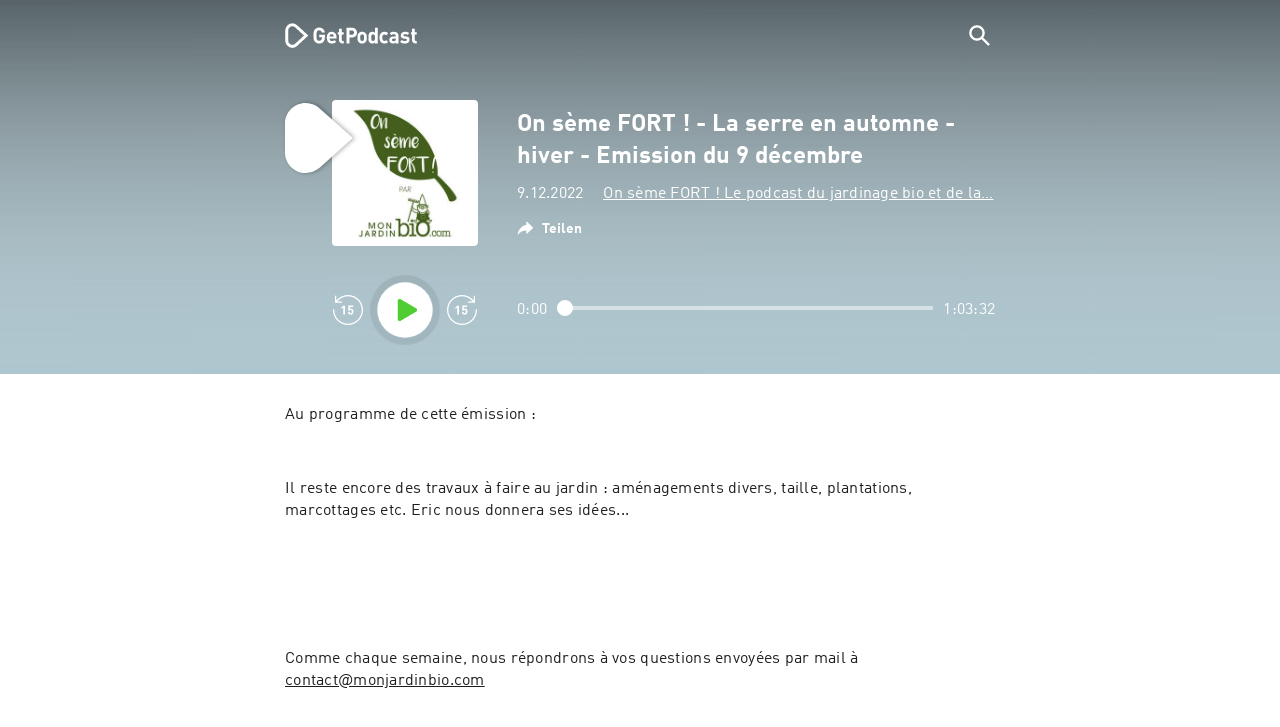

--- FILE ---
content_type: text/html; charset=utf-8
request_url: https://getpodcast.com/de/podcast/on-seme-fort-le-podcast-du-jardinage-bio/on-seme-fort-la-serre-en-automne-hiver-emission-du-9-decembre_d6461eb1cd
body_size: 32727
content:
<!DOCTYPE html><html lang="de"><head><meta name="next-font-preconnect" /><meta httpEquiv="X-UA-Compatible" content="IE=edge,chrome=1" /><meta name="viewport" content="width=device-width, initial-scale=1.0" /><meta charSet="utf-8" /><meta name="google" content="nopagereadaloud" /><link rel="shortcut icon" href="/assets/favicon.ico" /><link rel="apple-touch-icon" sizes="180x180" href="/assets/apple-touch-icon.png" /><link rel="icon" type="image/png" sizes="48x48" href="/assets/favicon-48x48.png" /><link rel="icon" type="image/png" sizes="32x32" href="/assets/favicon-32x32.png" /><link rel="icon" type="image/png" sizes="16x16" href="/assets/favicon-16x16.png" /><link rel="mask-icon" href="/assets/safari-pinned-tab.svg" color="#5bbad5" /><link rel="preload" href="/assets/fonts/DINWebPro.woff2" as="font" type="font/woff2" crossorigin /><link rel="preload" href="/assets/fonts/DINWebPro-Bold.woff2" as="font" type="font/woff2" crossorigin /><link rel="preload" href="/assets/images/square.png" as="image" /><meta name="msapplication-TileColor" content="#00aba9" /><meta name="google-site-verification" content="SPCausbI1cLetyY_iFCr3T2ZcAiEXhDcu_NFNeFCILE" /><script>
          window.startTime = Date.now();
          !function () { var e = function () { var e, t = "__tcfapiLocator", a = [], n = window; for (; n;) { try { if (n.frames[t]) { e = n; break } } catch (e) { } if (n === window.top) break; n = n.parent } e || (!function e() { var a = n.document, r = !!n.frames[t]; if (!r) if (a.body) { var i = a.createElement("iframe"); i.style.cssText = "display:none", i.name = t, a.body.appendChild(i) } else setTimeout(e, 5); return !r }(), n.__tcfapi = function () { for (var e, t = arguments.length, n = new Array(t), r = 0; r < t; r++)n[r] = arguments[r]; if (!n.length) return a; if ("setGdprApplies" === n[0]) n.length > 3 && 2 === parseInt(n[1], 10) && "boolean" == typeof n[3] && (e = n[3], "function" == typeof n[2] && n[2]("set", !0)); else if ("ping" === n[0]) { var i = { gdprApplies: e, cmpLoaded: !1, cmpStatus: "stub" }; "function" == typeof n[2] && n[2](i) } else a.push(n) }, n.addEventListener("message", (function (e) { var t = "string" == typeof e.data, a = {}; try { a = t ? JSON.parse(e.data) : e.data } catch (e) { } var n = a.__tcfapiCall; n && window.__tcfapi(n.command, n.version, (function (a, r) { var i = { __tcfapiReturn: { returnValue: a, success: r, callId: n.callId } }; t && (i = JSON.stringify(i)), e.source.postMessage(i, "*") }), n.parameter) }), !1)) }; "undefined" != typeof module ? module.exports = e : e() }();
          function UUID(){var x=(new Date).getTime();return"xxxxxxxx-xxxx-4xxx-yxxx-xxxxxxxxxxxx".replace(/[xy]/g,function(e){var t=(x+16*Math.random())%16|0;return x=Math.floor(x/16),("x"==e?t:3&t|8).toString(16)})}function setCookie(e,t,x){var n=new Date;n.setTime(n.getTime()+24*x*60*60*1e3);n="expires="+n.toUTCString();document.cookie=e+"="+t+";"+n+";path=/"}function readCookie(e){for(var t=e+"=",x=document.cookie.split(";"),n=0;n<x.length;n++){for(var o=x[n];" "==o.charAt(0);)o=o.substring(1,o.length);if(0==o.indexOf(t))return o.substring(t.length,o.length)}return null}var uuid,consentCookie=readCookie("authId");null===consentCookie&&setCookie("authId",uuid=UUID(),365);
          </script><script id="rnd_cmp" src="/assets/js/cmp/rnd.js?_=09112021" onLoad="initCMP()" async></script><script id="show-banner">
          function initCMP () {
              RND.CMP.initialize({
                debug: true,
                privacyLink: '/privacy-policy',
                privacyManagerId: 238149,
                languageDetection: true,
                allowedLanguages:  ['de', 'en', 'fr', 'es', 'pt', 'it', 'pl', 'da', 'sv'],
                fallbackLanguage: 'en',
                sp: {
                  config: {
                    baseEndpoint: 'https://cdn.privacy-mgmt.com'
                    ,propertyHref: 'https://getpodcast.com'
                  }
                }
              });
          }</script><style>
  a,abbr,acronym,address,applet,article,aside,audio,b,big,blockquote,body,canvas,caption,center,cite,code,dd,del,details,dfn,div,dl,dt,em,embed,fieldset,figcaption,figure,footer,form,h1,h2,h3,h4,h5,h6,header,hgroup,html,i,iframe,img,ins,kbd,label,legend,li,mark,menu,nav,object,ol,output,p,pre,q,ruby,s,samp,section,small,span,strike,strong,sub,summary,sup,table,tbody,td,tfoot,th,thead,time,tr,tt,u,ul,var,video{margin:0;padding:0;border:0;font-size:100%;vertical-align:baseline}:focus{outline:0}article,aside,details,figcaption,figure,footer,header,hgroup,menu,nav,section{display:block}body{line-height:1}ol,ul{list-style:none}blockquote,q{quotes:none}blockquote:after,blockquote:before,q:after,q:before{content:'';content:none}table{border-collapse:collapse;border-spacing:0}input[type=search]::-webkit-search-cancel-button,input[type=search]::-webkit-search-decoration,input[type=search]::-webkit-search-results-button,input[type=search]::-webkit-search-results-decoration{-webkit-appearance:none;-moz-appearance:none}input[type=search]{-webkit-appearance:none;-moz-appearance:none;-webkit-box-sizing:content-box;-moz-box-sizing:content-box;box-sizing:content-box}textarea{overflow:auto;vertical-align:top;resize:vertical}audio,canvas,video{display:inline-block;max-width:100%}audio:not([controls]){display:none;height:0}[hidden]{display:none}html{font-size:100%;-webkit-text-size-adjust:100%;-ms-text-size-adjust:100%}a:focus{outline:thin dotted}a:active,a:hover{outline:0}img{border:0;-ms-interpolation-mode:bicubic}figure{margin:0}form{margin:0}fieldset{border:1px solid silver;margin:0 2px;padding:.35em .625em .75em}legend{border:0;padding:0;white-space:normal}button,input,select,textarea{font-size:100%;margin:0;vertical-align:baseline}button,input{line-height:normal}button,select{text-transform:none}button,html input[type=button],input[type=reset],input[type=submit]{-webkit-appearance:button;cursor:pointer}button[disabled],html input[disabled]{cursor:default}input[type=checkbox],input[type=radio]{box-sizing:border-box;padding:0}input[type=search]{-webkit-appearance:textfield;-moz-box-sizing:content-box;-webkit-box-sizing:content-box;box-sizing:content-box}input[type=search]::-webkit-search-cancel-button,input[type=search]::-webkit-search-decoration{-webkit-appearance:none}button::-moz-focus-inner,input::-moz-focus-inner{border:0;padding:0}textarea{overflow:auto;vertical-align:top}table{border-collapse:collapse;border-spacing:0}button,html,input,select,textarea{color:#222}::-moz-selection{background:#b3d4fc;text-shadow:none}::selection{background:#b3d4fc;text-shadow:none}img{vertical-align:middle}fieldset{border:0;margin:0;padding:0}textarea{resize:vertical}.chromeframe{margin:.2em 0;background:#ccc;color:#000;padding:.2em 0}em{font-style:italic}strong{font-weight:700}*{box-sizing:border-box}

  @font-face {
    font-family: radio;
    src: local(
            '-apple-system,BlinkMacSystemFont,"Segoe UI",Roboto,"Helvetica Neue",Arial,sans-serif,"Apple Color Emoji","Segoe UI Emoji","Segoe UI Symbol","Noto Color Emoji"'
    ),
    url('/assets/fonts/DINWebPro.woff2') format('woff2');
    font-style: normal;
    font-weight: normal;
    font-display: swap;
    text-rendering: optimizeLegibility;
  }

  @font-face {
    font-family: radio;
    src: local(
            '-apple-system,BlinkMacSystemFont,"Segoe UI",Roboto,"Helvetica Neue",Arial,sans-serif,"Apple Color Emoji","Segoe UI Emoji","Segoe UI Symbol","Noto Color Emoji"'
    ),
    url('/assets/fonts/DINWebPro-Bold.woff2') format('woff2');
    font-style: normal;
    font-weight: bold;
    font-display: swap;
    text-rendering: optimizeLegibility;
  }

  body,
  input {
    font-family: radio;
    font-size: 14px;
    font-weight: normal;
    font-style: normal;
    font-stretch: normal;
    line-height: 1.43;
    letter-spacing: 0.25px;
    color: #1e1e1e;
    -webkit-overflow-scrolling: touch;
  }

  html,
  body {
    height: 100%;
    width: 100%;
  }

  .playbutton-stage {
    padding: 5px 0 0 5px;
  }
  .playbutton-stage .playbutton-styled {
    max-width: 70px !important;
  }
  .playbutton-stage .svgIcon svg {
    width: 70px;
    height: 70px;
  }

  .playbutton-cover {
    padding-left: 4px;
    padding-top: 4px;
  }
  .playbutton-cover .playbutton-styled {
    max-width: 50px !important;
  }
  .playbutton-cover .svgIcon svg {
    width: 50px;
    height: 50px;
  }

  .playbutton-sticky .playbutton-styled {
    max-width: 57px !important;
    
  }
  .playbutton-sticky .svgIcon svg {
    width: 57px;
    height: 57px;
  }
  
  @media (min-width: 768px) {
    .playbutton-sticky {
      padding-top: 4px;
    }
  }
  @media (max-width: 767px) {
    .playbutton-cover {
      padding-left: 2px;
      padding-top: 2px;
    }
    .playbutton-cover .playbutton-styled {
      max-width: 42px !important;
    }
    .playbutton-cover .svgIcon svg {
      width: 42px;
      height: 42px;
    }
    .playbutton-sticky .playbutton-styled {
      max-width: 40px !important;
    }
    .playbutton-sticky .svgIcon svg {
      width: 40px;
      height: 40px;
    } 
  }
</style><title>On sème FORT ! - La serre en automne - hiver - Emission du 9 décembre - On sème FORT !  Le podcast du jardinage bio et de la permaculture</title><meta name="description" content="On sème FORT ! - La serre en automne - hiver - Emission du 9 décembre - On sème FORT !  Le podcast du jardinage bio et de la permaculture Podcast kostenlos online hören auf GetPodcast." /><meta name="robots" content="index,follow,max-snippet:-1,max-image-preview:large" /><meta property="og:url" content="https://getpodcast.com/de/podcast/on-seme-fort-le-podcast-du-jardinage-bio/on-seme-fort-la-serre-en-automne-hiver-emission-du-9-decembre_d6461eb1cd" /><meta property="og:title" content="On sème FORT ! - La serre en automne - hiver - Emission du 9 décembre" /><meta property="og:description" content="On sème FORT ! - La serre en automne - hiver - Emission du 9 décembre - On sème FORT !  Le podcast du jardinage bio et de la permaculture Podcast kostenlos online hören auf GetPodcast." /><meta property="og:type" content="website" /><meta property="og:site_name" content="GetPodcast" /><meta property="og:image" content="https://getpodcast.com/assets/images/splash/logo-1200x630.png" /><meta name="twitter:card" content="summary_large_image" /><meta name="twitter:title" content="On sème FORT ! - La serre en automne - hiver - Emission du 9 décembre" /><meta name="twitter:description" content="On sème FORT ! - La serre en automne - hiver - Emission du 9 décembre - On sème FORT !  Le podcast du jardinage bio et de la permaculture Podcast kostenlos online hören auf GetPodcast." /><meta name="twitter:image" content="https://getpodcast.com/assets/images/splash/logo-1200x630.png" /><link rel="alternate" hrefLang="de-at" href="https://getpodcast.com/at/podcast/on-seme-fort-le-podcast-du-jardinage-bio/on-seme-fort-la-serre-en-automne-hiver-emission-du-9-decembre_d6461eb1cd" /><link rel="alternate" hrefLang="de-de" href="https://getpodcast.com/de/podcast/on-seme-fort-le-podcast-du-jardinage-bio/on-seme-fort-la-serre-en-automne-hiver-emission-du-9-decembre_d6461eb1cd" /><link rel="alternate" hrefLang="de" href="https://getpodcast.com/de/podcast/on-seme-fort-le-podcast-du-jardinage-bio/on-seme-fort-la-serre-en-automne-hiver-emission-du-9-decembre_d6461eb1cd" /><link rel="alternate" hrefLang="da" href="https://getpodcast.com/dk/podcast/on-seme-fort-le-podcast-du-jardinage-bio/on-seme-fort-la-serre-en-automne-hiver-emission-du-9-decembre_d6461eb1cd" /><link rel="alternate" hrefLang="es" href="https://getpodcast.com/es/podcast/on-seme-fort-le-podcast-du-jardinage-bio/on-seme-fort-la-serre-en-automne-hiver-emission-du-9-decembre_d6461eb1cd" /><link rel="alternate" hrefLang="fr" href="https://getpodcast.com/fr/podcast/on-seme-fort-le-podcast-du-jardinage-bio/on-seme-fort-la-serre-en-automne-hiver-emission-du-9-decembre_d6461eb1cd" /><link rel="alternate" hrefLang="en-gb" href="https://getpodcast.com/uk/podcast/on-seme-fort-le-podcast-du-jardinage-bio/on-seme-fort-la-serre-en-automne-hiver-emission-du-9-decembre_d6461eb1cd" /><link rel="alternate" hrefLang="it" href="https://getpodcast.com/it/podcast/on-seme-fort-le-podcast-du-jardinage-bio/on-seme-fort-la-serre-en-automne-hiver-emission-du-9-decembre_d6461eb1cd" /><link rel="alternate" hrefLang="pl" href="https://getpodcast.com/pl/podcast/on-seme-fort-le-podcast-du-jardinage-bio/on-seme-fort-la-serre-en-automne-hiver-emission-du-9-decembre_d6461eb1cd" /><link rel="alternate" hrefLang="pt" href="https://getpodcast.com/pt/podcast/on-seme-fort-le-podcast-du-jardinage-bio/on-seme-fort-la-serre-en-automne-hiver-emission-du-9-decembre_d6461eb1cd" /><link rel="alternate" hrefLang="sv" href="https://getpodcast.com/se/podcast/on-seme-fort-le-podcast-du-jardinage-bio/on-seme-fort-la-serre-en-automne-hiver-emission-du-9-decembre_d6461eb1cd" /><link rel="alternate" hrefLang="en-us" href="https://getpodcast.com/podcast/on-seme-fort-le-podcast-du-jardinage-bio/on-seme-fort-la-serre-en-automne-hiver-emission-du-9-decembre_d6461eb1cd" /><link rel="alternate" hrefLang="en" href="https://getpodcast.com/podcast/on-seme-fort-le-podcast-du-jardinage-bio/on-seme-fort-la-serre-en-automne-hiver-emission-du-9-decembre_d6461eb1cd" /><link rel="canonical" href="https://getpodcast.com/de/podcast/on-seme-fort-le-podcast-du-jardinage-bio/on-seme-fort-la-serre-en-automne-hiver-emission-du-9-decembre_d6461eb1cd" /><link rel="preload" href="https://podcast-images-prod.radio-assets.com/300/on-seme-fort-le-podcast-du-jardinage-bio.jpeg?version=678125680beeaed1bbc1230a8a08a37d" as="image" /><meta name="next-head-count" content="45" /><noscript data-n-css></noscript><script defer noModule src="/_next/static/chunks/polyfills-5cd94c89d3acac5f.js"></script><script src="/_next/static/chunks/webpack-4a1853a56933a9c7.js" defer></script><script src="/_next/static/chunks/framework-4cc980c1fc92f87d.js" defer></script><script src="/_next/static/chunks/main-07181bb3a1035316.js" defer></script><script src="/_next/static/chunks/pages/_app-97dd806ad24fd392.js" defer></script><script src="/_next/static/chunks/29107295-a2d0c8e72019a3ed.js" defer></script><script src="/_next/static/chunks/858-34a49e26c029909d.js" defer></script><script src="/_next/static/chunks/641-daa966751dca1081.js" defer></script><script src="/_next/static/chunks/pages/podcast/%5Bpodcast%5D/%5Bepisode%5D-8f763aeee82ba0e0.js" defer></script><script src="/_next/static/TLVfm-ZRIW0FvGABBmXx5/_buildManifest.js" defer></script><script src="/_next/static/TLVfm-ZRIW0FvGABBmXx5/_ssgManifest.js" defer></script><script src="/_next/static/TLVfm-ZRIW0FvGABBmXx5/_middlewareManifest.js" defer></script><style id="__jsx-2850323686">#nprogress{pointer-events:none;}#nprogress .bar{background:#64e646;position:fixed;z-index:9999;top:0;left:0;width:100%;height:2px;}#nprogress .peg{display:block;position:absolute;right:0px;width:100px;height:100%;box-shadow:0 0 10px #64e646,0 0 5px #64e646;opacity:1;-webkit-transform:rotate(3deg) translate(0px,-4px);-ms-transform:rotate(3deg) translate(0px,-4px);-webkit-transform:rotate(3deg) translate(0px,-4px);-ms-transform:rotate(3deg) translate(0px,-4px);transform:rotate(3deg) translate(0px,-4px);}#nprogress .spinner{display:block;position:fixed;z-index:1031;top:15px;right:15px;}#nprogress .spinner-icon{width:18px;height:18px;box-sizing:border-box;border:solid 2px transparent;border-top-color:#64e646;border-left-color:#64e646;border-radius:50%;-webkit-animation:nprogresss-spinner 400ms linear infinite;-webkit-animation:nprogress-spinner 400ms linear infinite;animation:nprogress-spinner 400ms linear infinite;}.nprogress-custom-parent{overflow:hidden;position:relative;}.nprogress-custom-parent #nprogress .spinner,.nprogress-custom-parent #nprogress .bar{position:absolute;}@-webkit-keyframes nprogress-spinner{0%{-webkit-transform:rotate(0deg);}100%{-webkit-transform:rotate(360deg);}}@-webkit-keyframes nprogress-spinner{0%{-webkit-transform:rotate(0deg);-ms-transform:rotate(0deg);transform:rotate(0deg);}100%{-webkit-transform:rotate(360deg);-ms-transform:rotate(360deg);transform:rotate(360deg);}}@keyframes nprogress-spinner{0%{-webkit-transform:rotate(0deg);-ms-transform:rotate(0deg);transform:rotate(0deg);}100%{-webkit-transform:rotate(360deg);-ms-transform:rotate(360deg);transform:rotate(360deg);}}</style><style data-styled data-styled-version="5.3.3">.iFtXGS{width:106px;vertical-align:middle;position:relative;}/*!sc*/
.iFtXGS path#icon{fill:#FFFFFF;}/*!sc*/
.iFtXGS path#text{fill:#FFFFFF;}/*!sc*/
@media (min-width:768px){.iFtXGS{width:132px;}}/*!sc*/
.ktXSIt{width:106px;vertical-align:middle;position:relative;}/*!sc*/
.ktXSIt path#icon{fill:#64E646;}/*!sc*/
.ktXSIt path#text{fill:#1E1E1E;}/*!sc*/
@media (min-width:768px){.ktXSIt{width:132px;}}/*!sc*/
data-styled.g1[id="Logo__SVG-sc-kn26s8-0"]{content:"iFtXGS,ktXSIt,"}/*!sc*/
.bwiwIZ{width:28px;height:28px;vertical-align:middle;outline:none;}/*!sc*/
.bwiwIZ:active{outline:none;}/*!sc*/
data-styled.g2[id="Icon__SVG-sc-pqbdkr-0"]{content:"bwiwIZ,"}/*!sc*/
.fryuta{-webkit-user-select:none;-moz-user-select:none;-ms-user-select:none;user-select:none;cursor:pointer;z-index:10;}/*!sc*/
.fryuta #close,.fryuta #search{stroke:#FFFFFF;}/*!sc*/
@media (min-width:768px){.fryuta{width:30px;height:30px;}}/*!sc*/
data-styled.g4[id="NavigationSearch__StyledIcon-sc-9nolk2-0"]{content:"fryuta,"}/*!sc*/
.fajCMX{position:relative;}/*!sc*/
data-styled.g6[id="NavigationSearch__Wrapper-sc-9nolk2-2"]{content:"fajCMX,"}/*!sc*/
.WWFqg{-webkit-transition:all ease-out 0.15s;transition:all ease-out 0.15s;display:-webkit-inline-box;display:-webkit-inline-flex;display:-ms-inline-flexbox;display:inline-flex;position:relative;padding-left:4px;z-index:9;}/*!sc*/
@media (min-width:768px){.WWFqg{height:30px;}}/*!sc*/
data-styled.g7[id="NavigationSearch__ButtonWrapper-sc-9nolk2-3"]{content:"WWFqg,"}/*!sc*/
.jVgKCw{display:-webkit-box;display:-webkit-flex;display:-ms-flexbox;display:flex;-webkit-align-items:center;-webkit-box-align:center;-ms-flex-align:center;align-items:center;}/*!sc*/
data-styled.g9[id="NavigationSearch__NoForm-sc-9nolk2-5"]{content:"jVgKCw,"}/*!sc*/
.eJcxag{max-width:710px;margin:0 auto;width:100%;}/*!sc*/
data-styled.g10[id="components__PageWrapper-sc-1nvrcl0-0"]{content:"eJcxag,"}/*!sc*/
.bYgKjR{-webkit-user-select:none;-moz-user-select:none;-ms-user-select:none;user-select:none;-webkit-backface-visibility:hidden;backface-visibility:hidden;-webkit-tap-highlight-color:transparent;-webkit-transition:all ease-out 0.15s;transition:all ease-out 0.15s;background-color:transparent;position:fixed;padding:0 20px;width:100%;height:60px;line-height:60px;z-index:1000;box-shadow:none;}/*!sc*/
@media (min-width:768px){.bYgKjR{height:70px;line-height:70px;}}/*!sc*/
data-styled.g12[id="Navigation__Wrapper-sc-uvqu1e-0"]{content:"bYgKjR,"}/*!sc*/
.gAMANT{margin:0 auto;width:100%;display:grid;grid-template-columns:106px auto;grid-template-rows:100%;grid-template-areas:logo . search;-webkit-align-items:center;-webkit-box-align:center;-ms-flex-align:center;align-items:center;}/*!sc*/
data-styled.g13[id="Navigation__Inner-sc-uvqu1e-1"]{content:"gAMANT,"}/*!sc*/
.gcGHxD{justify-self:end;top:1px;}/*!sc*/
data-styled.g14[id="Navigation__StyledSearch-sc-uvqu1e-2"]{content:"gcGHxD,"}/*!sc*/
.crfOsF:hover,.crfOsF:active,.crfOsF:focus{outline:0;}/*!sc*/
data-styled.g15[id="Navigation__LogoLink-sc-uvqu1e-3"]{content:"crfOsF,"}/*!sc*/
.HiDOi{width:18px;height:18px;background-size:18px 18px;background-repeat:no-repeat;background-position:center;background-image:url( /assets/images/flags/de@1x.png );}/*!sc*/
@media (-webkit-min-device-pixel-ratio:2), ( min--moz-device-pixel-ratio:2), ( -o-min-device-pixel-ratio:2/1), ( min-device-pixel-ratio:2), ( min-resolution:192dpi), ( min-resolution:2dppx){.HiDOi{background-image:url( /assets/images/flags/de@2x.png );}}/*!sc*/
@media (-webkit-min-device-pixel-ratio:3), ( min--moz-device-pixel-ratio:3), ( -o-min-device-pixel-ratio:3/1), ( min-device-pixel-ratio:3), ( min-resolution:384dpi), ( min-resolution:3dppx){.HiDOi{background-image:url( /assets/images/flags/de@3x.png);}}/*!sc*/
data-styled.g16[id="CountryIcon-sc-1mwhrcq-0"]{content:"HiDOi,"}/*!sc*/
.ktyzes{display:inline-block;text-align:center;-webkit-text-decoration:none;text-decoration:none;position:relative;z-index:0;padding-left:23px;}/*!sc*/
data-styled.g17[id="LanguagePicker__Label-sc-1kxex54-0"]{content:"ktyzes,"}/*!sc*/
.gwscSw{position:absolute;width:18px;height:18px;left:0;top:0;}/*!sc*/
data-styled.g18[id="LanguagePicker__StyledCountryIcon-sc-1kxex54-1"]{content:"gwscSw,"}/*!sc*/
.lpiikl{width:14px;height:14px;z-index:0;-webkit-transform:rotate(-90deg);-ms-transform:rotate(-90deg);transform:rotate(-90deg);position:relative;margin-left:5px;top:2px;}/*!sc*/
data-styled.g19[id="LanguagePicker__StyledChevron-sc-1kxex54-2"]{content:"lpiikl,"}/*!sc*/
.dcraAT{text-align:center;-webkit-text-decoration:none;text-decoration:none;color:#1E1E1E;-webkit-user-select:none;-moz-user-select:none;-ms-user-select:none;user-select:none;-webkit-tap-highlight-color:transparent;}/*!sc*/
.dcraAT:hover,.dcraAT:active,.dcraAT:focus{outline:0;}/*!sc*/
data-styled.g20[id="LanguagePicker__StyledLink-sc-1kxex54-3"]{content:"dcraAT,"}/*!sc*/
.hfrvzp{display:none;}/*!sc*/
@media (min-width:768px){.hfrvzp{display:inline-block;}}/*!sc*/
.fRrCPG{display:inline-block;}/*!sc*/
@media (min-width:768px){.fRrCPG{display:inline-block;}}/*!sc*/
data-styled.g21[id="AppLink__LinkApp-sc-54x8rf-0"]{content:"hfrvzp,fRrCPG,"}/*!sc*/
.hTgDSs{display:block;width:100%;text-align:center;}/*!sc*/
@media (min-width:768px){.hTgDSs{display:inherit;width:auto;padding-right:0;text-align:left;-webkit-box-pack:center;-webkit-justify-content:center;-ms-flex-pack:center;justify-content:center;-webkit-align-items:center;-webkit-box-align:center;-ms-flex-align:center;align-items:center;}.hTgDSs .AppLink-sc-54x8rf-2:first-child{margin-right:10px;}}/*!sc*/
data-styled.g24[id="AppLinks__Wrapper-sc-qg55x-0"]{content:"hTgDSs,"}/*!sc*/
.kuCzjq{-webkit-flex-shrink:0;-ms-flex-negative:0;flex-shrink:0;padding:50px 20px 90px 20px;background-color:rgba(240,240,240,0.6);}/*!sc*/
@media (min-width:768px){.kuCzjq{padding:50px 20px 110px 20px;}}/*!sc*/
data-styled.g25[id="Footer__Wrapper-sc-1hapenx-0"]{content:"kuCzjq,"}/*!sc*/
.HPTmn{font-size:16px;font-weight:bold;font-style:normal;font-stretch:normal;line-height:1.38;-webkit-letter-spacing:0.28px;-moz-letter-spacing:0.28px;-ms-letter-spacing:0.28px;letter-spacing:0.28px;text-align:center;}/*!sc*/
data-styled.g28[id="Footer__Main-sc-1hapenx-3"]{content:"HPTmn,"}/*!sc*/
.hKOoUz{font-weight:normal;}/*!sc*/
data-styled.g29[id="Footer__Secondary-sc-1hapenx-4"]{content:"hKOoUz,"}/*!sc*/
.voMYQ{position:relative;text-align:center;white-space:nowrap;}/*!sc*/
data-styled.g30[id="Footer__LinkItem-sc-1hapenx-5"]{content:"voMYQ,"}/*!sc*/
.eHHIBo{display:-webkit-box;display:-webkit-flex;display:-ms-flexbox;display:flex;-webkit-flex-wrap:wrap;-ms-flex-wrap:wrap;flex-wrap:wrap;width:100%;margin:50px auto;padding:0 5px;-webkit-box-pack:center;-webkit-justify-content:center;-ms-flex-pack:center;justify-content:center;}/*!sc*/
.eHHIBo .Footer__LinkItem-sc-1hapenx-5{padding:5px 10px;}/*!sc*/
@media (min-width:768px){.eHHIBo{margin:0 auto 0 0;width:auto;padding:0 0 0 5px;}.eHHIBo .Footer__LinkItem-sc-1hapenx-5{padding:0;}}/*!sc*/
data-styled.g31[id="Footer__Links-sc-1hapenx-6"]{content:"eHHIBo,"}/*!sc*/
.hvskIS{text-align:center;-webkit-text-decoration:none;text-decoration:none;color:#1E1E1E;-webkit-user-select:none;-moz-user-select:none;-ms-user-select:none;user-select:none;-webkit-tap-highlight-color:transparent;}/*!sc*/
.hvskIS:hover,.hvskIS:active,.hvskIS:focus{outline:0;}/*!sc*/
@media (min-width:768px){.hvskIS{margin-right:20px;}}/*!sc*/
data-styled.g32[id="Footer__StyledLink-sc-1hapenx-7"]{content:"hvskIS,"}/*!sc*/
.hChjHW{margin:0;padding:0;background:transparent;border:none;text-align:center;-webkit-text-decoration:none;text-decoration:none;font-size:inherit;font-family:inherit;color:#1E1E1E;-webkit-user-select:none;-moz-user-select:none;-ms-user-select:none;user-select:none;-webkit-tap-highlight-color:transparent;}/*!sc*/
.hChjHW:hover,.hChjHW:active,.hChjHW:focus{outline:0;}/*!sc*/
@media (min-width:768px){.hChjHW{margin-right:20px;}}/*!sc*/
data-styled.g33[id="Footer__StyledLinkLikeButton-sc-1hapenx-8"]{content:"hChjHW,"}/*!sc*/
.eaaKzR{display:-webkit-box;display:-webkit-flex;display:-ms-flexbox;display:flex;padding:0 5px;width:100%;-webkit-align-items:flex-end;-webkit-box-align:flex-end;-ms-flex-align:flex-end;align-items:flex-end;-webkit-box-pack:justify;-webkit-justify-content:space-between;-ms-flex-pack:justify;justify-content:space-between;}/*!sc*/
@media (min-width:768px){.eaaKzR{max-width:240px;margin:0 auto;padding:0 5px 0 20px;}}/*!sc*/
data-styled.g34[id="Footer__Legal-sc-1hapenx-9"]{content:"eaaKzR,"}/*!sc*/
.QJCCy{white-space:nowrap;text-align:center;-webkit-text-decoration:none;text-decoration:none;color:#1E1E1E;padding-right:20px;-webkit-user-select:none;-moz-user-select:none;-ms-user-select:none;user-select:none;-webkit-tap-highlight-color:transparent;}/*!sc*/
.QJCCy:hover,.QJCCy:active,.QJCCy:focus{outline:0;}/*!sc*/
data-styled.g35[id="Footer__Copyright-sc-1hapenx-10"]{content:"QJCCy,"}/*!sc*/
@media (min-width:768px){.bNufPO{display:-webkit-box;display:-webkit-flex;display:-ms-flexbox;display:flex;-webkit-align-items:flex-end;-webkit-box-align:flex-end;-ms-flex-align:flex-end;align-items:flex-end;-webkit-box-pack:justify;-webkit-justify-content:space-between;-ms-flex-pack:justify;justify-content:space-between;margin-top:40px;}}/*!sc*/
data-styled.g37[id="Footer__FooterLinks-sc-1hapenx-12"]{content:"bNufPO,"}/*!sc*/
.kFxaEa{text-align:center;padding-top:45px;}/*!sc*/
data-styled.g38[id="Footer__StyledAppLinks-sc-1hapenx-13"]{content:"kFxaEa,"}/*!sc*/
.hcePJY{margin-top:25px;}/*!sc*/
@media (min-width:768px){.hcePJY{margin-top:0;}}/*!sc*/
data-styled.g39[id="Logo__LogoContainer-sc-1zms5r-0"]{content:"hcePJY,"}/*!sc*/
.kHxrAE{min-height:100%;position:relative;}/*!sc*/
data-styled.g47[id="Page__Wrapper-sc-1ch93uo-0"]{content:"kHxrAE,"}/*!sc*/
.fzXDGp{min-height:100vh;display:-webkit-box;display:-webkit-flex;display:-ms-flexbox;display:flex;-webkit-flex-direction:column;-ms-flex-direction:column;flex-direction:column;-webkit-align-items:stretch;-webkit-box-align:stretch;-ms-flex-align:stretch;align-items:stretch;}/*!sc*/
data-styled.g48[id="Page-sc-1ch93uo-1"]{content:"fzXDGp,"}/*!sc*/
.ehtDuQ{-webkit-box-flex:1;-webkit-flex-grow:1;-ms-flex-positive:1;flex-grow:1;}/*!sc*/
data-styled.g49[id="Page__Main-sc-1ch93uo-2"]{content:"ehtDuQ,"}/*!sc*/
.iKbVVI:hover{-webkit-filter:drop-shadow(0 0 4px rgba(0,0,0,0.5));-webkit-filter:drop-shadow(0 0 4px rgba(0,0,0,0.5));filter:drop-shadow(0 0 4px rgba(0,0,0,0.5));}/*!sc*/
.iKbVVI:active{-webkit-filter:drop-shadow(0 0 4px rgba(0,0,0,1));-webkit-filter:drop-shadow(0 0 4px rgba(0,0,0,1));filter:drop-shadow(0 0 4px rgba(0,0,0,1));}/*!sc*/
@supports (-webkit-overflow-scrolling:touch){.iKbVVI:hover,.iKbVVI:active{-webkit-filter:none;-webkit-filter:none;filter:none;}}/*!sc*/
.iKbVVI .playbutton-styled{-webkit-animation:2s linear infinite svg-animation;animation:2s linear infinite svg-animation;fill:none;max-width:40px;}/*!sc*/
.iKbVVI > svg circle{display:block;fill:none;stroke:white;stroke-linecap:round;stroke-width:10px;}/*!sc*/
@media all and (-ms-high-contrast:none){.iKbVVI > svg circle{stroke-width:0;}}/*!sc*/
.iKbVVI > svg circle.animated{-webkit-animation:1.4s ease-in-out infinite both circle-animation;animation:1.4s ease-in-out infinite both circle-animation;stroke-dasharray:283;stroke-dashoffset:280;-webkit-transform-origin:50% 50%;-ms-transform-origin:50% 50%;transform-origin:50% 50%;}/*!sc*/
@-webkit-keyframes svg-animation{0%{-webkit-transform:rotateZ(0deg);-ms-transform:rotateZ(0deg);transform:rotateZ(0deg);}100%{-webkit-transform:rotateZ(360deg);-ms-transform:rotateZ(360deg);transform:rotateZ(360deg);}}/*!sc*/
@keyframes svg-animation{0%{-webkit-transform:rotateZ(0deg);-ms-transform:rotateZ(0deg);transform:rotateZ(0deg);}100%{-webkit-transform:rotateZ(360deg);-ms-transform:rotateZ(360deg);transform:rotateZ(360deg);}}/*!sc*/
@-webkit-keyframes circle-animation{0%,25%{stroke-dashoffset:280;-webkit-transform:rotate(0);-ms-transform:rotate(0);transform:rotate(0);}50%,75%{stroke-dashoffset:75;-webkit-transform:rotate(45deg);-ms-transform:rotate(45deg);transform:rotate(45deg);}100%{stroke-dashoffset:280;-webkit-transform:rotate(360deg);-ms-transform:rotate(360deg);transform:rotate(360deg);}}/*!sc*/
@keyframes circle-animation{0%,25%{stroke-dashoffset:280;-webkit-transform:rotate(0);-ms-transform:rotate(0);transform:rotate(0);}50%,75%{stroke-dashoffset:75;-webkit-transform:rotate(45deg);-ms-transform:rotate(45deg);transform:rotate(45deg);}100%{stroke-dashoffset:280;-webkit-transform:rotate(360deg);-ms-transform:rotate(360deg);transform:rotate(360deg);}}/*!sc*/
data-styled.g50[id="Toggle-sc-vfpwvg-0"]{content:"iKbVVI,"}/*!sc*/
.iRzvIQ{width:100%;height:auto;border-radius:4px;background-size:cover;background-position:top center;background-repeat:no-repeat;background-color:#f0f0f0;box-shadow:0 0 10px 0 rgba(0,0,0,0);-webkit-transition:box-shadow linear 0.1s;transition:box-shadow linear 0.1s;position:relative;background-image:url("https://podcast-images-prod.radio-assets.com/300/on-seme-fort-le-podcast-du-jardinage-bio.jpeg?version=678125680beeaed1bbc1230a8a08a37d");}/*!sc*/
.ialYGk{width:100%;height:auto;border-radius:4px;background-size:cover;background-position:top center;background-repeat:no-repeat;background-color:#f0f0f0;box-shadow:0 0 10px 0 rgba(0,0,0,0);-webkit-transition:box-shadow linear 0.1s;transition:box-shadow linear 0.1s;position:relative;}/*!sc*/
data-styled.g52[id="Cover__CoverImage-sc-8sp4zu-1"]{content:"iRzvIQ,ialYGk,"}/*!sc*/
.lhSQxY{width:100%;border-radius:4px;position:relative;-webkit-transition:box-shadow linear 0.1s;transition:box-shadow linear 0.1s;border:solid 3px #ffffff;}/*!sc*/
.lhSQxY .Cover__CoverImage-sc-8sp4zu-1{border-radius:0;}/*!sc*/
.zuTsf{width:100%;border-radius:4px;position:relative;-webkit-transition:box-shadow linear 0.1s;transition:box-shadow linear 0.1s;}/*!sc*/
data-styled.g53[id="Cover__CoverWrapper-sc-8sp4zu-2"]{content:"lhSQxY,zuTsf,"}/*!sc*/
.cTaIaQ{background-color:#aec6cf;background-image:url(/assets/images/overlay/header.png);background-size:100% 100%;min-height:380px;padding-top:74px;padding-bottom:30px;-webkit-transition:background linear 0.5s;transition:background linear 0.5s;}/*!sc*/
@media (min-width:768px){.cTaIaQ{min-height:340px;padding-top:100px;padding-bottom:0;}}/*!sc*/
data-styled.g68[id="StageWrapper__Wrapper-sc-1qxjyh3-0"]{content:"cTaIaQ,"}/*!sc*/
.eUiFPo{margin-bottom:40px;position:relative;word-wrap:break-word;display:-webkit-box;-webkit-line-clamp:100;-webkit-box-orient:vertical;overflow:hidden;white-space:pre-wrap;}/*!sc*/
@media (min-width:768px){.eUiFPo{-webkit-line-clamp:100;font-size:16px;line-height:1.38;-webkit-letter-spacing:0.28px;-moz-letter-spacing:0.28px;-ms-letter-spacing:0.28px;letter-spacing:0.28px;}}/*!sc*/
.eUiFPo a{color:#1E1E1E;-webkit-transition:color linear .1s;transition:color linear .1s;}/*!sc*/
.eUiFPo a:visited{color:#1E1E1E;}/*!sc*/
.eUiFPo a:hover,.eUiFPo a:active{color:#64E646;}/*!sc*/
.eUiFPo p,.eUiFPo ul,.eUiFPo ol{margin-top:15px;margin-bottom:15px;}/*!sc*/
.eUiFPo ul,.eUiFPo ol{list-style-type:disc;list-style-position:inside;}/*!sc*/
.eUiFPo ul li,.eUiFPo ol li{padding-left:10px;}/*!sc*/
.eUiFPo > :first-child{margin-top:0px;}/*!sc*/
.eUiFPo > :last-child{margin-bottom:0px;}/*!sc*/
.eUiFPo .loadingLines{margin-bottom:50px;}/*!sc*/
data-styled.g70[id="DescriptionContent-sc-5yqs0z-0"]{content:"eUiFPo,"}/*!sc*/
.dtdxnF{-webkit-user-select:none;-moz-user-select:none;-ms-user-select:none;user-select:none;-webkit-tap-highlight-color:transparent;cursor:pointer;width:45px;height:45px;}/*!sc*/
.dtdxnF:hover,.dtdxnF:active,.dtdxnF:focus{outline:0;}/*!sc*/
@media (min-width:768px){.dtdxnF{width:57px;height:57px;}}/*!sc*/
data-styled.g75[id="EpisodeCover__ToggleButton-sc-qskan5-0"]{content:"dtdxnF,"}/*!sc*/
.dLfvcZ{position:absolute;width:100%;height:100%;z-index:100;display:-webkit-box;display:-webkit-flex;display:-ms-flexbox;display:flex;-webkit-box-pack:center;-webkit-justify-content:center;-ms-flex-pack:center;justify-content:center;-webkit-align-items:center;-webkit-box-align:center;-ms-flex-align:center;align-items:center;cursor:pointer;border-radius:4px;-webkit-transition:all linear 0.2s;transition:all linear 0.2s;}/*!sc*/
data-styled.g76[id="EpisodeCover__CoverButton-sc-qskan5-1"]{content:"dLfvcZ,"}/*!sc*/
.iRQdbT{width:100%;height:100%;}/*!sc*/
data-styled.g78[id="EpisodeListItem__Visual-sc-1ofbbx7-0"]{content:"iRQdbT,"}/*!sc*/
.gRFRIp{display:-webkit-box;display:-webkit-flex;display:-ms-flexbox;display:flex;padding-top:3px;}/*!sc*/
@media (min-width:768px){.gRFRIp{padding-top:1px;}}/*!sc*/
data-styled.g79[id="EpisodeListItem__Text-sc-1ofbbx7-1"]{content:"gRFRIp,"}/*!sc*/
.gyzhSv{font-size:16px;font-weight:bold;font-style:normal;font-stretch:normal;line-height:1.4;-webkit-letter-spacing:normal;-moz-letter-spacing:normal;-ms-letter-spacing:normal;letter-spacing:normal;text-align:left;color:#1E1E1E;}/*!sc*/
data-styled.g80[id="EpisodeListItem__EpisodeName-sc-1ofbbx7-2"]{content:"gyzhSv,"}/*!sc*/
.eRcJhA{word-break:break-word;line-height:1.4;cursor:pointer;color:#000;display:-webkit-box;-webkit-line-clamp:10;-webkit-box-orient:vertical;overflow:hidden;max-width:100%;}/*!sc*/
@media (min-width:768px){.eRcJhA{font-size:16px;line-height:1.4;-webkit-line-clamp:4;}}/*!sc*/
.eRcJhA a{color:#1E1E1E;-webkit-transition:color linear .1s;transition:color linear .1s;}/*!sc*/
.eRcJhA a:visited{color:#1E1E1E;}/*!sc*/
.eRcJhA a:hover,.eRcJhA a:active{color:#64E646;}/*!sc*/
.eRcJhA p,.eRcJhA ul,.eRcJhA ol{margin-top:15px;margin-bottom:15px;}/*!sc*/
.eRcJhA ul,.eRcJhA ol{list-style-type:disc;list-style-position:inside;}/*!sc*/
.eRcJhA ul li,.eRcJhA ol li{padding-left:10px;}/*!sc*/
.eRcJhA > :first-child{margin-top:0px;}/*!sc*/
.eRcJhA > :last-child{margin-bottom:0px;}/*!sc*/
.eRcJhA .loadingLines{margin-bottom:50px;}/*!sc*/
data-styled.g81[id="EpisodeListItem__EpisodeDescription-sc-1ofbbx7-3"]{content:"eRcJhA,"}/*!sc*/
.hOLcyk{display:-webkit-box;display:-webkit-flex;display:-ms-flexbox;display:flex;}/*!sc*/
data-styled.g82[id="EpisodeListItem__EpisodeMetaList-sc-1ofbbx7-4"]{content:"hOLcyk,"}/*!sc*/
.hBjlcE{font-size:16px;font-weight:bold;font-style:normal;font-stretch:normal;line-height:1.4;-webkit-letter-spacing:normal;-moz-letter-spacing:normal;-ms-letter-spacing:normal;letter-spacing:normal;text-align:left;color:#1E1E1E;color:#989898;margin-right:10px;}/*!sc*/
data-styled.g83[id="EpisodeListItem__EpisodeMeta-sc-1ofbbx7-5"]{content:"hBjlcE,"}/*!sc*/
.etryi{-webkit-user-select:none;-moz-user-select:none;-ms-user-select:none;user-select:none;-webkit-tap-highlight-color:transparent;display:inline-block;-webkit-text-decoration:none;text-decoration:none;}/*!sc*/
.etryi:hover,.etryi:active,.etryi:focus{outline:0;}/*!sc*/
data-styled.g84[id="EpisodeListItem__EpisodeLink-sc-1ofbbx7-6"]{content:"etryi,"}/*!sc*/
.cjRilX{display:grid;grid-template-columns:80px auto;grid-column-gap:20px;margin-bottom:30px;-webkit-align-items:center;-webkit-box-align:center;-ms-flex-align:center;align-items:center;justify-items:start;}/*!sc*/
@media (min-width:768px){.cjRilX{grid-template-columns:100px auto;grid-column-gap:30px;}}/*!sc*/
.cjRilX:hover .EpisodeCover-sc-qskan5-2{box-shadow:0 0 10px 0 rgba(0,0,0,0.5);}/*!sc*/
.cjRilX:active .EpisodeCover-sc-qskan5-2{box-shadow:0 0 10px 0 #000000;}/*!sc*/
data-styled.g85[id="EpisodeListItem__Wrapper-sc-1ofbbx7-7"]{content:"cjRilX,"}/*!sc*/
.hEiCcl{border-radius:4px;border:solid 1px #1e1e1e;padding:20px 20px 20px 20px;margin-bottom:40px;}/*!sc*/
@media (min-width:768px){.hEiCcl{padding:30px 30px 30px 30px;margin-top:20px;margin-bottom:35px;}}/*!sc*/
data-styled.g86[id="EpisodeList__Wrapper-sc-7k8d2n-0"]{content:"hEiCcl,"}/*!sc*/
.ddkvFf{text-align:left;}/*!sc*/
@media (min-width:768px){.ddkvFf{font-size:16px;line-height:1.5;-webkit-letter-spacing:normal;-moz-letter-spacing:normal;-ms-letter-spacing:normal;letter-spacing:normal;}}/*!sc*/
data-styled.g87[id="EpisodeList__Paragraph-sc-7k8d2n-1"]{content:"ddkvFf,"}/*!sc*/
.dOuPOs{height:28px;top:3px;left:0;position:absolute;-webkit-filter:drop-shadow(2px 0 2px rgba(0,0,0,0.3));-webkit-filter:drop-shadow(2px 0 2px rgba(0,0,0,0.3));filter:drop-shadow(2px 0 2px rgba(0,0,0,0.3));}/*!sc*/
.dOuPOs path{fill:#64E646;}/*!sc*/
@media (min-width:768px){.dOuPOs{height:38px;}}/*!sc*/
data-styled.g88[id="EpisodeList__StyledBubble-sc-7k8d2n-2"]{content:"dOuPOs,"}/*!sc*/
.fdFzRy{display:-webkit-box;display:-webkit-flex;display:-ms-flexbox;display:flex;}/*!sc*/
data-styled.g89[id="EpisodeList__Content-sc-7k8d2n-3"]{content:"fdFzRy,"}/*!sc*/
.hnTEWy{padding-right:16px;padding-left:18px;position:relative;}/*!sc*/
.hnTEWy .Cover__CoverWrapper-sc-8sp4zu-2{width:62px;height:62px;}/*!sc*/
@media (min-width:768px){.hnTEWy{padding-left:24px;padding-right:25px;}.hnTEWy .Cover__CoverWrapper-sc-8sp4zu-2{width:86px;height:86px;}}/*!sc*/
data-styled.g90[id="EpisodeList__Visual-sc-7k8d2n-4"]{content:"hnTEWy,"}/*!sc*/
.gKbRrO{padding-top:4px;text-align:right;}/*!sc*/
data-styled.g91[id="EpisodeList__Text-sc-7k8d2n-5"]{content:"gKbRrO,"}/*!sc*/
.jxdKgy{text-align:right;padding:15px 0 0 0;}/*!sc*/
@media (min-width:768px){.jxdKgy{display:-webkit-box;display:-webkit-flex;display:-ms-flexbox;display:flex;-webkit-box-pack:justify;-webkit-justify-content:space-between;-ms-flex-pack:justify;justify-content:space-between;-webkit-align-items:center;-webkit-box-align:center;-ms-flex-align:center;align-items:center;}}/*!sc*/
data-styled.g92[id="EpisodeList__Footer-sc-7k8d2n-6"]{content:"jxdKgy,"}/*!sc*/
.cskNzI{font-size:24px;font-weight:bold;font-style:normal;font-stretch:normal;line-height:1.33;-webkit-letter-spacing:normal;-moz-letter-spacing:normal;-ms-letter-spacing:normal;letter-spacing:normal;text-align:center;color:#1E1E1E;}/*!sc*/
@media (min-width:768px){.cskNzI{font-size:36px;line-height:1.17;}}/*!sc*/
data-styled.g93[id="Headline-sc-vutl6b-0"]{content:"cskNzI,"}/*!sc*/
.GgwXQ{font-size:16px;text-align:left;}/*!sc*/
data-styled.g94[id="Headline__HeadlineSmall-sc-vutl6b-1"]{content:"GgwXQ,"}/*!sc*/
.jQImDU{margin-bottom:30px;}/*!sc*/
@media (min-width:768px){.jQImDU{font-size:18px;line-height:1.33;}}/*!sc*/
data-styled.g96[id="EpisodeCollection__Title-sc-2kw65r-1"]{content:"jQImDU,"}/*!sc*/
.diKkok{padding:3px 30px 0 30px;display:inline-block;border-radius:24px;line-height:32px;font-style:normal;font-stretch:normal;-webkit-letter-spacing:normal;-moz-letter-spacing:normal;-ms-letter-spacing:normal;letter-spacing:normal;-webkit-font-smoothing:antialiased;-moz-osx-font-smoothing:grayscale;}/*!sc*/
data-styled.g97[id="Button__Inner-sc-1xnxnyo-0"]{content:"diKkok,"}/*!sc*/
.jbwdfX{cursor:pointer;font-weight:bold;font-style:normal;font-stretch:normal;-webkit-letter-spacing:0.28px;-moz-letter-spacing:0.28px;-ms-letter-spacing:0.28px;letter-spacing:0.28px;text-align:center;-webkit-user-select:none;-moz-user-select:none;-ms-user-select:none;user-select:none;color:#ffffff;display:inline-block;border-radius:24px;background-color:transparent;opacity:1;-webkit-user-select:none;-moz-user-select:none;-ms-user-select:none;user-select:none;-webkit-tap-highlight-color:transparent;}/*!sc*/
.jbwdfX:hover,.jbwdfX:active,.jbwdfX:focus{outline:0;}/*!sc*/
.jzslzn{cursor:pointer;font-weight:bold;font-style:normal;font-stretch:normal;-webkit-letter-spacing:0.28px;-moz-letter-spacing:0.28px;-ms-letter-spacing:0.28px;letter-spacing:0.28px;text-align:center;-webkit-user-select:none;-moz-user-select:none;-ms-user-select:none;user-select:none;color:#1e1e1e;display:inline-block;border-radius:24px;background-color:transparent;opacity:1;-webkit-user-select:none;-moz-user-select:none;-ms-user-select:none;user-select:none;-webkit-tap-highlight-color:transparent;}/*!sc*/
.jzslzn:hover,.jzslzn:active,.jzslzn:focus{outline:0;}/*!sc*/
data-styled.g98[id="Button__WrapperNaked-sc-1xnxnyo-1"]{content:"jbwdfX,jzslzn,"}/*!sc*/
.egvfOS{border:solid 1px #1e1e1e;background-color:#ffffff;}/*!sc*/
.egvfOS .Button__Inner-sc-1xnxnyo-0{border:solid 1px #ffffff;}/*!sc*/
.egvfOS .Button__Inner-sc-1xnxnyo-0:hover{border:solid 1px #1e1e1e;}/*!sc*/
data-styled.g99[id="Button__Wrapper-sc-1xnxnyo-2"]{content:"egvfOS,"}/*!sc*/
.dWqFVU{border-radius:20px;padding:3px 18px 0 15px;font-size:14px;}/*!sc*/
.dWqFVU .Button__IconFavorite-sc-1xnxnyo-4,.dWqFVU .Button__IconShare-sc-1xnxnyo-5{position:relative;top:-1px;margin-right:5px;width:23px;height:23px;}/*!sc*/
.dWqFVU .Button__IconFavorite-sc-1xnxnyo-4 path{stroke:#fff;}/*!sc*/
.dWqFVU .Button__IconShare-sc-1xnxnyo-5 path{stroke:#fff;fill:#fff;}/*!sc*/
data-styled.g103[id="Button__InnerSubscribe-sc-1xnxnyo-6"]{content:"dWqFVU,"}/*!sc*/
.hBQGrV{width:100%;padding:10px 0;text-align:center;}/*!sc*/
data-styled.g106[id="EpisodeList__ButtonWrapper-sc-pvc5wr-0"]{content:"hBQGrV,"}/*!sc*/
.elltQJ{padding:20px 0;}/*!sc*/
@media (min-width:768px){.elltQJ{padding:0;}}/*!sc*/
data-styled.g107[id="EpisodeStageText__Text-sc-14zg1py-0"]{content:"elltQJ,"}/*!sc*/
.fEjtGo{font-size:20px;font-weight:bold;font-style:normal;font-stretch:normal;line-height:1.2;-webkit-letter-spacing:normal;-moz-letter-spacing:normal;-ms-letter-spacing:normal;letter-spacing:normal;color:#ffffff;text-align:center;padding:10px 20px 0 20px;}/*!sc*/
@media (min-width:768px){.fEjtGo{font-size:24px;line-height:32px;text-align:left;padding:8px 0 0 0;}}/*!sc*/
data-styled.g108[id="EpisodeStageText__Name-sc-14zg1py-1"]{content:"fEjtGo,"}/*!sc*/
.czSnYo{color:#ffffff;}/*!sc*/
data-styled.g109[id="EpisodeStageText__PodcastLink-sc-14zg1py-2"]{content:"czSnYo,"}/*!sc*/
.jLauaB{-webkit-letter-spacing:0.25px;-moz-letter-spacing:0.25px;-ms-letter-spacing:0.25px;letter-spacing:0.25px;color:#ffffff;margin-top:10px;-webkit-text-decoration:underline;text-decoration:underline;text-align:center;padding:0 20px;}/*!sc*/
@media (min-width:768px){.jLauaB{font-size:16px;line-height:1.38;text-align:left;padding:0;}}/*!sc*/
data-styled.g110[id="EpisodeStageText__Subline-sc-14zg1py-3"]{content:"jLauaB,"}/*!sc*/
.bCpxVv{-webkit-text-decoration:none;text-decoration:none;}/*!sc*/
@media (min-width:768px){.bCpxVv{margin-right:20px;}}/*!sc*/
data-styled.g111[id="EpisodeStageText__Published-sc-14zg1py-4"]{content:"bCpxVv,"}/*!sc*/
.jHrnET{font-weight:normal;}/*!sc*/
data-styled.g112[id="EpisodeStageText__PodcastName-sc-14zg1py-5"]{content:"jHrnET,"}/*!sc*/
@media (min-width:768px){.grXBHB{display:-webkit-box;display:-webkit-flex;display:-ms-flexbox;display:flex;}}/*!sc*/
data-styled.g113[id="EpisodeStageText__WrapperSubline-sc-14zg1py-6"]{content:"grXBHB,"}/*!sc*/
.jWocnH{display:-webkit-box;display:-webkit-flex;display:-ms-flexbox;display:flex;-webkit-box-pack:center;-webkit-justify-content:center;-ms-flex-pack:center;justify-content:center;-webkit-align-items:center;-webkit-box-align:center;-ms-flex-align:center;align-items:center;margin-bottom:10px;}/*!sc*/
@media (min-width:768px){.jWocnH{margin-bottom:0;-webkit-order:2;-ms-flex-order:2;order:2;}}/*!sc*/
data-styled.g114[id="EpisodeStageProgress__ProgressWrapper-sc-11c062t-0"]{content:"jWocnH,"}/*!sc*/
.eyDOsG{-webkit-letter-spacing:0.25px;-moz-letter-spacing:0.25px;-ms-letter-spacing:0.25px;letter-spacing:0.25px;color:#ffffff;text-align:center;}/*!sc*/
@media (min-width:768px){.eyDOsG{font-size:16px;display:inline-block;text-align:left;}}/*!sc*/
data-styled.g115[id="EpisodeStageProgress__ProgressTime-sc-11c062t-1"]{content:"eyDOsG,"}/*!sc*/
.QRyaT{padding-right:10px;}/*!sc*/
data-styled.g116[id="EpisodeStageProgress__ProgressStart-sc-11c062t-2"]{content:"QRyaT,"}/*!sc*/
.dClbOO{padding-left:10px;}/*!sc*/
data-styled.g117[id="EpisodeStageProgress__ProgressEnd-sc-11c062t-3"]{content:"dClbOO,"}/*!sc*/
.iJFJYK{-webkit-appearance:none;-webkit-appearance:none;-moz-appearance:none;appearance:none;width:160px;height:4px;background-color:rgba(255,255,255,0.5);outline:none;position:relative;top:-1px;-webkit-box-flex:1;-webkit-flex-grow:1;-ms-flex-positive:1;flex-grow:1;}/*!sc*/
@media (min-width:768px){.iJFJYK{width:327px;margin-top:-2px;}}/*!sc*/
.iJFJYK::-webkit-slider-thumb{-webkit-appearance:none;-webkit-appearance:none;-moz-appearance:none;appearance:none;width:16px;height:16px;background-color:#ffffff;border-radius:50%;border:0px;-webkit-transition:all linear 0.1s;transition:all linear 0.1s;}/*!sc*/
.iJFJYK::-moz-range-thumb{width:16px;height:16px;background-color:#ffffff;border-radius:50%;}/*!sc*/
data-styled.g118[id="EpisodeStageProgress__ProcessRange-sc-11c062t-4"]{content:"iJFJYK,"}/*!sc*/
.iiwIsu{display:grid;-webkit-align-items:center;-webkit-box-align:center;-ms-flex-align:center;align-items:center;justify-items:center;-webkit-box-pack:center;-webkit-justify-content:center;-ms-flex-pack:center;justify-content:center;grid-template-columns:auto auto auto;}/*!sc*/
@media (min-width:768px){.iiwIsu{-webkit-order:1;-ms-flex-order:1;order:1;}}/*!sc*/
data-styled.g119[id="EpisodeStageControls__Controls-sc-vhh1av-0"]{content:"iiwIsu,"}/*!sc*/
.juxRJt{-webkit-user-select:none;-moz-user-select:none;-ms-user-select:none;user-select:none;-webkit-tap-highlight-color:transparent;width:80px;height:80px;margin:0 12px;cursor:pointer;}/*!sc*/
.juxRJt:hover,.juxRJt:active,.juxRJt:focus{outline:0;}/*!sc*/
@media (min-width:768px){.juxRJt{margin:0 2px;}}/*!sc*/
data-styled.g120[id="EpisodeStageControls__ToggleButton-sc-vhh1av-1"]{content:"juxRJt,"}/*!sc*/
.gujcOH{-webkit-user-select:none;-moz-user-select:none;-ms-user-select:none;user-select:none;-webkit-tap-highlight-color:transparent;width:30px;height:30px;}/*!sc*/
.gujcOH:hover,.gujcOH:active,.gujcOH:focus{outline:0;}/*!sc*/
data-styled.g121[id="EpisodeStageControls__ForwardButton-sc-vhh1av-2"]{content:"gujcOH,"}/*!sc*/
.fxbIbK{-webkit-user-select:none;-moz-user-select:none;-ms-user-select:none;user-select:none;-webkit-tap-highlight-color:transparent;width:30px;height:30px;}/*!sc*/
.fxbIbK:hover,.fxbIbK:active,.fxbIbK:focus{outline:0;}/*!sc*/
data-styled.g122[id="EpisodeStageControls__RewindButton-sc-vhh1av-3"]{content:"fxbIbK,"}/*!sc*/
.fwshpw{max-width:320px;padding:0 20px;margin:0 auto 10px auto;}/*!sc*/
@media (min-width:768px){.fwshpw{margin:0;max-width:100%;padding:24px 0 24px 40px;display:grid;-webkit-align-items:center;-webkit-box-align:center;-ms-flex-align:center;align-items:center;grid-template-columns:160px auto;grid-gap:20px 32px;}}/*!sc*/
data-styled.g123[id="EpisodeStageControls__Wrapper-sc-vhh1av-4"]{content:"fwshpw,"}/*!sc*/
.eEYoYG{width:106px;height:106px;position:relative;margin:0 auto;}/*!sc*/
@media (min-width:768px){.eEYoYG{width:146px;height:146px;}}/*!sc*/
data-styled.g124[id="EpisodeStageVisual__Visual-sc-am12vl-0"]{content:"eEYoYG,"}/*!sc*/
.evNGvD{height:52px;top:3px;left:-35px;position:absolute;-webkit-filter:drop-shadow(2px 0 2px rgba(0,0,0,0.3));-webkit-filter:drop-shadow(2px 0 2px rgba(0,0,0,0.3));filter:drop-shadow(2px 0 2px rgba(0,0,0,0.3));}/*!sc*/
@media (min-width:768px){.evNGvD{height:70px;left:-47px;}}/*!sc*/
data-styled.g125[id="EpisodeStageVisual__StyledBubble-sc-am12vl-1"]{content:"evNGvD,"}/*!sc*/
.cvWuvm{-webkit-user-select:none;-moz-user-select:none;-ms-user-select:none;user-select:none;-webkit-tap-highlight-color:transparent;display:inline-block;}/*!sc*/
.cvWuvm:hover,.cvWuvm:active,.cvWuvm:focus{outline:0;}/*!sc*/
data-styled.g138[id="Share__Wrapper-sc-av8l82-0"]{content:"cvWuvm,"}/*!sc*/
.ekDgqx{margin:0;position:absolute;bottom:-30px;right:0;}/*!sc*/
@media (min-width:768px){.ekDgqx{margin:5px 0 0 -18px;position:inherit;bottom:auto;right:auto;}}/*!sc*/
data-styled.g139[id="EpisodeStageButtons__Buttons-sc-4liujm-0"]{content:"ekDgqx,"}/*!sc*/
.sgNxH{width:100%;max-width:710px;margin:0 auto;position:relative;}/*!sc*/
data-styled.g140[id="EpisodeStage__Inner-sc-1x7q1o5-0"]{content:"sgNxH,"}/*!sc*/
@media (min-width:768px){.clWliQ{text-align:left;}}/*!sc*/
data-styled.g141[id="EpisodeStage__Content-sc-1x7q1o5-1"]{content:"clWliQ,"}/*!sc*/
@media (min-width:768px){.fPdLUf{padding-left:40px;display:grid;-webkit-align-items:center;-webkit-box-align:center;-ms-flex-align:center;align-items:center;grid-template-columns:160px auto;grid-gap:20px 32px;}}/*!sc*/
data-styled.g142[id="EpisodeStage__TopContent-sc-1x7q1o5-2"]{content:"fPdLUf,"}/*!sc*/
.fdtNMh{padding:30px 20px;}/*!sc*/
data-styled.g143[id="episode__Wrapper-sc-ck4gxr-0"]{content:"fdtNMh,"}/*!sc*/
</style></head><body><div id="__next"><script type="cmp-managed" data-vendor-id="5ea2d4894e5aa15059fde8a0" data-vendor-name="Google Tag Manager">
                (function (w, d, s, l, i) {
                w[l] = w[l] || [];
                w[l].push({'gtm.start': new Date().getTime(), event: 'gtm.js'});
                var f = d.getElementsByTagName(s)[0], j = d.createElement(s), dl = l != 'dataLayer' ? '&l=' + l : '';
                j.async = true;
                j.src = '//www.googletagmanager.com/gtm.js?id=' + i + dl;
                f.parentNode.insertBefore(j, f);
              })(window, document, 'script', 'dataLayer', 'GTM-PLSDF2Q');
              </script><div id="content" class="Page__Wrapper-sc-1ch93uo-0 kHxrAE"><div data-testid="navigation-bar" class="Navigation__Wrapper-sc-uvqu1e-0 bYgKjR"><div class="components__PageWrapper-sc-1nvrcl0-0 Navigation__Inner-sc-uvqu1e-1 eJcxag gAMANT"><a data-testid="logo-link" title="Podcasts hören auf getpodcast.com" aria-label="GetPodcast" href="/de" class="Navigation__LogoLink-sc-uvqu1e-3 crfOsF"><svg viewBox="0 0 261 48" xmlns="http://www.w3.org/2000/svg" class="Logo__SVG-sc-kn26s8-0 iFtXGS"><g fill="none"><path id="text" d="M75.988 36.007c-2.414 2.502-5.293 3.433-8.513 3.433-3.301 0-6.013-1.185-8.128-3.302-3.047-3.047-2.967-6.822-2.967-12.029s-.087-8.982 2.967-12.029c2.115-2.116 4.74-3.302 8.128-3.302 6.986 0 10.541 4.575 11.348 9.658h-5.925c-.676-2.836-2.413-4.407-5.423-4.407-1.607 0-2.923.633-3.774 1.607-1.141 1.273-1.44 2.67-1.44 8.473 0 5.804.299 7.244 1.44 8.516.851.975 2.16 1.571 3.774 1.571 1.78 0 3.22-.632 4.195-1.694.974-1.098 1.352-2.458 1.352-4.022v-1.142h-5.547v-4.916h11.392v4.407c0 4.35-.763 6.975-2.879 9.178zm12.083-6.137c0 2.835 1.738 4.915 4.828 4.915 2.413 0 3.598-.676 4.994-2.072l3.344 3.265c-2.246 2.247-4.405 3.477-8.382 3.477-5.213 0-10.207-2.371-10.207-11.31 0-7.2 3.896-11.265 9.61-11.265 6.144 0 9.612 4.495 9.612 10.545v2.459H88.071v-.015zm7.881-6.146c-.596-1.317-1.818-2.291-3.686-2.291-1.868 0-3.09.974-3.686 2.29-.342.808-.465 1.397-.509 2.372h8.383c-.037-.975-.168-1.564-.502-2.371zm17.288 15.461c-4.492 0-6.397-3.178-6.397-6.312V21.942h-2.327v-4.197h2.327v-6.523h5.503v6.523h3.897v4.197h-3.897V32.53c0 1.273.596 1.993 1.905 1.993h1.992v4.661h-3.002zm19.092-11.352h-4.878v11.352h-5.89V9.025h10.768c6.223 0 9.953 4.277 9.953 9.404s-3.722 9.404-9.953 9.404zm-.29-13.557h-4.58v8.262h4.58c2.667 0 4.361-1.65 4.361-4.109 0-2.458-1.694-4.153-4.362-4.153zm27.313 22.451c-1.352 1.44-3.598 2.713-6.863 2.713-3.257 0-5.46-1.273-6.82-2.713-1.991-2.072-2.5-4.574-2.5-8.603 0-3.986.509-6.48 2.5-8.56 1.353-1.44 3.556-2.713 6.82-2.713 3.265 0 5.504 1.273 6.863 2.713 1.992 2.072 2.501 4.574 2.501 8.56 0 4.029-.509 6.53-2.5 8.603zm-4.274-13.934c-.633-.633-1.484-.975-2.581-.975-1.098 0-1.905.342-2.538.975-1.141 1.142-1.272 3.047-1.272 5.338 0 2.29.124 4.24 1.272 5.382.633.632 1.44.974 2.538.974 1.097 0 1.948-.342 2.58-.974 1.142-1.142 1.273-3.091 1.273-5.382 0-2.291-.131-4.196-1.272-5.338zm23.009 16.392v-2.072c-1.526 1.694-3.133 2.327-5.46 2.327-2.158 0-4.194-.764-5.423-1.993-2.203-2.203-2.246-6.014-2.246-9.323 0-3.31.043-7.077 2.246-9.28 1.229-1.23 3.22-1.993 5.38-1.993 2.247 0 3.94.596 5.38 2.204V9.025h5.504v30.168h-5.38v-.008zm-3.896-17.367c-3.3 0-3.73 2.713-3.73 6.313 0 3.6.422 6.356 3.73 6.356 3.3 0 3.766-2.756 3.766-6.356s-.465-6.313-3.766-6.313zM196.71 39.44c-4.406 0-9.866-2.37-9.866-11.31 0-8.937 5.46-11.265 9.866-11.265 3.046 0 5.336.931 7.284 2.968l-3.73 3.73c-1.14-1.228-2.115-1.738-3.554-1.738-1.316 0-2.327.466-3.134 1.44-.85 1.062-1.228 2.546-1.228 4.873 0 2.327.378 3.855 1.228 4.917.807.974 1.825 1.44 3.134 1.44 1.44 0 2.413-.51 3.555-1.739l3.73 3.688c-1.949 2.021-4.232 2.996-7.285 2.996zm22.414-.255V37.28c-1.483 1.484-2.88 2.116-5.424 2.116-2.5 0-4.318-.632-5.634-1.949-1.185-1.229-1.818-3.01-1.818-4.96 0-3.52 2.414-6.4 7.54-6.4h5.205V24.99c0-2.414-1.185-3.476-4.108-3.476-2.115 0-3.09.509-4.231 1.825l-3.519-3.433c2.16-2.37 4.275-3.047 7.961-3.047 6.18 0 9.4 2.626 9.4 7.797v14.53h-5.372zM219 29.87h-4.362c-1.992 0-3.09.931-3.09 2.502 0 1.527 1.018 2.545 3.177 2.545 1.527 0 2.501-.123 3.475-1.061.597-.553.807-1.44.807-2.793V29.87H219zm18.074 9.57c-3.475 0-6.609-.378-9.4-3.178l3.598-3.6c1.825 1.825 4.195 2.073 5.889 2.073 1.905 0 3.897-.633 3.897-2.291 0-1.099-.596-1.862-2.327-2.037l-3.475-.342c-3.984-.378-6.434-2.116-6.434-6.181 0-4.575 4.02-7.033 8.514-7.033 3.431 0 6.31.596 8.426 2.582l-3.388 3.432c-1.273-1.141-3.22-1.483-5.126-1.483-2.203 0-3.133 1.018-3.133 2.116 0 .807.342 1.738 2.29 1.906l3.475.341c4.362.422 6.565 2.757 6.565 6.48-.007 4.888-4.158 7.215-9.371 7.215zm20.604-.255c-4.486 0-6.398-3.178-6.398-6.312V21.942h-2.327v-4.197h2.327v-6.523h5.503v6.523h3.897v4.197h-3.897V32.53c0 1.273.596 1.993 1.905 1.993h1.992v4.661h-3.002z"></path><path id="icon" d="M14.482 6.255a8.32 8.32 0 015.57 2.13l10.585 9.513 6.892 6.197-6.9 6.196-2.057 1.847-2.777 2.495-5.758 5.17a8.34 8.34 0 01-5.57 2.139c-1.17 0-2.311-.24-3.387-.72a8.337 8.337 0 01-4.937-7.607V14.589a8.333 8.333 0 014.937-7.607 8.341 8.341 0 013.402-.727zm0-5.659A13.985 13.985 0 00.502 14.59v19.033c0 5.52 3.25 10.53 8.288 12.778a13.961 13.961 0 0015.042-2.37l5.758-5.172 2.777-2.494 2.057-1.848L46.006 24.11 34.417 13.695 23.832 4.182a13.997 13.997 0 00-9.35-3.586z"></path></g></svg></a><div data-testid="navigation-search" class="NavigationSearch__Wrapper-sc-9nolk2-2 fajCMX Navigation__StyledSearch-sc-uvqu1e-2 gcGHxD"><div data-testid="navigation-search-collapsed" class="NavigationSearch__NoForm-sc-9nolk2-5 jVgKCw"><div data-testid="navigation-search-expand-button" class="NavigationSearch__ButtonWrapper-sc-9nolk2-3 WWFqg"><svg viewBox="0 0 28 28" xmlns="http://www.w3.org/2000/svg" class="Icon__SVG-sc-pqbdkr-0 bwiwIZ NavigationSearch__StyledIcon-sc-9nolk2-0 fryuta"><path id="search" fill="none" stroke="#FFFFFF" stroke-width="2.2" d="M11.188 17.375a6.187 6.187 0 110-12.375 6.187 6.187 0 010 12.375zm4.5-1.688l6.75 6.75-6.75-6.75z"></path></svg></div></div></div></div></div><div class="Page-sc-1ch93uo-1 fzXDGp"><div class="Page__Main-sc-1ch93uo-2 ehtDuQ"><div data-testid="podcast-stage" type="1" color="#aec6cf" class="StageWrapper__Wrapper-sc-1qxjyh3-0 cTaIaQ"><div class="EpisodeStage__Inner-sc-1x7q1o5-0 sgNxH"><div class="EpisodeStage__TopContent-sc-1x7q1o5-2 fPdLUf"><div class="EpisodeStageVisual__Visual-sc-am12vl-0 eEYoYG"><div class="Cover__CoverWrapper-sc-8sp4zu-2 lhSQxY"><div class="Cover__Wrapper-sc-8sp4zu-0 eWtuet"><img data-testid="cover-image" alt="On sème FORT !  Le podcast du jardinage bio et de la permaculture podcast" data-image="https://podcast-images-prod.radio-assets.com/300/on-seme-fort-le-podcast-du-jardinage-bio.jpeg?version=678125680beeaed1bbc1230a8a08a37d" src="/assets/images/square.png" width="210" height="210" loading="lazy" class="Cover__CoverImage-sc-8sp4zu-1 iRzvIQ" /></div></div><svg xmlns="http://www.w3.org/2000/svg" viewBox="0 0 145 150" class="EpisodeStageVisual__StyledBubble-sc-am12vl-1 evNGvD"><path fill="#FFFFFF" d="M144.69 75.262L71.975 140.11l-.047-.045A43.874 43.874 0 0144.056 150C19.725 150 0 130.275 0 105.944V44.056C0 19.725 19.725 0 44.056 0c11.813 0 22.54 4.65 30.45 12.217l70.184 63.045z"></path></svg></div><div class="EpisodeStage__Content-sc-1x7q1o5-1 clWliQ"><div class="EpisodeStageText__Text-sc-14zg1py-0 elltQJ"><h1 data-testid="episode-name-stage" class="EpisodeStageText__Name-sc-14zg1py-1 fEjtGo"><div>On sème FORT ! - La serre en automne - hiver - Emission du 9 décembre</div></h1><div class="EpisodeStageText__WrapperSubline-sc-14zg1py-6 grXBHB"><div data-testid="episode-publish-date-stage" class="EpisodeStageText__Subline-sc-14zg1py-3 EpisodeStageText__Published-sc-14zg1py-4 jLauaB bCpxVv">9.12.2022</div><div data-testid="parent-podcast-stage" class="EpisodeStageText__Subline-sc-14zg1py-3 jLauaB"><a data-testid="parent-podcast-stage-link" title="Jetzt On sème FORT !  Le podcast du jardinage bio et de la permaculture Podcast hören" href="/de/podcast/on-seme-fort-le-podcast-du-jardinage-bio" class="EpisodeStageText__PodcastLink-sc-14zg1py-2 czSnYo"><h2 class="EpisodeStageText__PodcastName-sc-14zg1py-5 jHrnET">On sème FORT !  Le podcast du jardinage bio et de la permaculture</h2></a></div></div><div class="EpisodeStageButtons__Buttons-sc-4liujm-0 ekDgqx"><div class="Share__Wrapper-sc-av8l82-0 cvWuvm"><a data-testid="share-button" class="Button__WrapperNaked-sc-1xnxnyo-1 jbwdfX"><span class="Button__Inner-sc-1xnxnyo-0 Button__InnerSubscribe-sc-1xnxnyo-6 diKkok dWqFVU"><svg viewBox="0 0 28 28" xmlns="http://www.w3.org/2000/svg" class="Icon__SVG-sc-pqbdkr-0 bwiwIZ Button__IconShare-sc-1xnxnyo-5 gJjIhJ"><path id="share" fill="#FFFFFF" d="M23 13.125L15.5 6v4C8.5 11 6 16 5 21c2.5-3.5 5.5-5.1 10.5-5.1V20l7.5-6.875z"></path></svg>Teilen</span></a></div></div></div></div></div><div data-testid="episode-stage-controls" class="EpisodeStageControls__Wrapper-sc-vhh1av-4 fwshpw"><div data-testid="episode-stage-progress" class="EpisodeStageProgress__ProgressWrapper-sc-11c062t-0 jWocnH"><div data-testid="episode-stage-progress-position" class="EpisodeStageProgress__ProgressTime-sc-11c062t-1 EpisodeStageProgress__ProgressStart-sc-11c062t-2 eyDOsG QRyaT">0:00</div><input data-testid="episode-stage-progress-scrubber" disabled max="3812" value="0" type="range" min="0" class="EpisodeStageProgress__ProcessRange-sc-11c062t-4 iJFJYK" /><div data-testid="episode-stage-progress-duration" class="EpisodeStageProgress__ProgressTime-sc-11c062t-1 EpisodeStageProgress__ProgressEnd-sc-11c062t-3 eyDOsG dClbOO">1:03:32</div></div><div class="EpisodeStageControls__Controls-sc-vhh1av-0 iiwIsu"><svg data-testid="episode-stage-rewind" disabled xmlns="http://www.w3.org/2000/svg" xmlnsXlink="http://www.w3.org/1999/xlink" viewBox="0 0 28 28" class="EpisodeStageControls__RewindButton-sc-vhh1av-3 fxbIbK"><rect><title>15 Sekunden vorwärts</title></rect><path fill="#fff" d="M14 0c7.725 0 14 6.275 14 14s-6.275 14-14 14S0 21.725 0 14a.609.609 0 111.218 0c0 7.067 5.715 12.783 12.782 12.783S26.783 21.067 26.783 14c0-7.067-5.716-12.783-12.783-12.783-4.074 0-7.69 1.906-10.031 4.87h3.944a.609.609 0 110 1.217H1.826V1.217a.609.609 0 111.218 0v4.078C5.609 2.071 9.564 0 14 0zM9.66 18.223V11.55l-1.692 1.47v-1.633l1.692-1.47h1.517v8.306H9.66zm9.413-2.8c0 .467-.046.873-.14 1.22-.093.346-.291.67-.595.974-.186.186-.43.346-.729.478-.3.132-.667.198-1.102.198-.436 0-.81-.066-1.12-.198a2.3 2.3 0 01-.735-.467 1.935 1.935 0 01-.514-.828 4.45 4.45 0 01-.163-.898h1.517c.039.326.138.58.297.758.16.179.399.268.718.268.303 0 .544-.09.723-.268a.987.987 0 00.263-.52c.042-.213.064-.452.064-.717 0-.482-.076-.851-.228-1.108-.151-.257-.414-.385-.787-.385-.311 0-.543.072-.694.216a1.135 1.135 0 00-.31.46H14.15v-4.69h4.737v1.366h-3.36v1.785c.109-.11.274-.206.496-.292.221-.086.472-.128.752-.128.35 0 .653.05.91.151.257.101.47.238.642.409.326.326.533.678.618 1.055.086.378.128.765.128 1.161z"></path></svg><div data-testid="toggle" class="Toggle-sc-vfpwvg-0 EpisodeStageControls__ToggleButton-sc-vhh1av-1 iKbVVI juxRJt playbutton-stage"><svg xmlns="http://www.w3.org/2000/svg" viewBox="0 0 100 100" style="position: absolute; z-index: 1; fill: none; width: 100%;" class="playbutton-styled"><circle cx="50" cy="50" r="45" style="stroke: rgba(0,0,0,0.08);" class=" "></circle></svg><div class="svgIcon"><svg xmlns="http://www.w3.org/2000/svg" width="42" height="42" viewBox="0 0 48 48" class="icon-play"><g fill="none" fill-rule="nonzero" transform="translate(5 5)"><circle cx="19" cy="19" r="19" fill="#FFF"></circle><path fill="#50CD32" d="M16.003 11.584l10.65 6.278a1.319 1.319 0 01-.001 2.276l-10.649 6.278a1.327 1.327 0 01-1.999-1.138V12.722a1.323 1.323 0 011.999-1.138z"></path></g></svg></div></div><svg data-testid="episode-stage-forward" disabled xmlns="http://www.w3.org/2000/svg" xmlnsXlink="http://www.w3.org/1999/xlink" viewBox="0 0 28 28" class="EpisodeStageControls__ForwardButton-sc-vhh1av-2 gujcOH"><rect><title>15 Sekunden vorwärts</title></rect><path fill="#fff" d="M14 0c4.436 0 8.39 2.07 10.956 5.295V1.217a.609.609 0 111.218 0v6.087h-6.087a.609.609 0 110-1.217h3.945C21.69 3.123 18.074 1.217 14 1.217 6.933 1.217 1.217 6.933 1.217 14c0 7.067 5.716 12.783 12.783 12.783 7.067 0 12.783-5.716 12.783-12.783A.609.609 0 1128 14c0 7.725-6.275 14-14 14S0 21.725 0 14 6.275 0 14 0zM9.66 18.223V11.55l-1.692 1.47v-1.633l1.692-1.47h1.517v8.306H9.66zm9.413-2.8c0 .467-.046.873-.14 1.22-.093.346-.291.67-.595.974-.186.186-.43.346-.729.478-.3.132-.667.198-1.102.198-.436 0-.81-.066-1.12-.198a2.3 2.3 0 01-.735-.467 1.935 1.935 0 01-.514-.828 4.45 4.45 0 01-.163-.898h1.517c.039.326.138.58.297.758.16.179.399.268.718.268.303 0 .544-.09.723-.268a.987.987 0 00.262-.52c.043-.213.065-.452.065-.717 0-.482-.076-.851-.228-1.108-.152-.257-.414-.385-.787-.385-.311 0-.543.072-.695.216a1.135 1.135 0 00-.309.46H14.15v-4.69h4.737v1.366h-3.36v1.785c.109-.11.274-.206.495-.292.222-.086.473-.128.753-.128.35 0 .653.05.91.151.257.101.47.238.642.409.326.326.532.678.618 1.055.086.378.128.765.128 1.161z"></path></svg></div></div></div></div><div class="episode__Wrapper-sc-ck4gxr-0 fdtNMh"><div class="components__PageWrapper-sc-1nvrcl0-0 eJcxag"><div data-testid="description-content" class="Paragraph-sc-mkecgk-0 DescriptionContent-sc-5yqs0z-0 iIcFUx eUiFPo"><p>Au programme de cette émission : </p>
<p>Il reste encore des travaux à faire au jardin : aménagements divers, taille, plantations, marcottages etc. Eric nous donnera ses idées...</p>
<p><br /></p>
<p>Comme chaque semaine, nous répondrons à vos questions envoyées par mail à <a href="/cdn-cgi/l/email-protection#9ffcf0f1ebfefcebdff2f0f1f5feedfbf6f1fdf6f0b1fcf0f2"><span class="__cf_email__" data-cfemail="c3a0acadb7a2a0b783aeacada9a2b1a7aaada1aaaceda0acae">[email&#160;protected]</span></a></p>
<p><br />
Cette semaine, Eric va nous parler de la serre et des tunnels. Avec un sol qui ne voit pas la pluie, la vie du sol est très pauvre dans une serre... Comment palier à ce problème, quelles solutions ? Eric nous dira tout ! </p>
<p><br /></p>
<p>Retrouvez tous nos conseils avisés pour bien jardiner, produire de beaux légumes et cultiver un beau jardin... Une émission animée par Eric, conseiller en jardinage naturel auprès des collectivités et Brice. </p>
<p><br />
Rendez-vous sur www.monjardinbio.com pour vous abonner à notre newsletter.</p>
<p>Laissez-nous des étoiles, des commentaires et partagez ce podcast ! Merci :-)</p><br /><p>Hébergé par Ausha. Visitez <a href="https://ausha.co/politique-de-confidentialite">ausha.co/politique-de-confidentialite</a> pour plus d'informations.</p></div><div class="EpisodeCollection__Wrapper-sc-2kw65r-0 gYNbc"><h2 data-testid="number-of-episodes" class="Headline-sc-vutl6b-0 Headline__HeadlineSmall-sc-vutl6b-1 EpisodeCollection__Title-sc-2kw65r-1 cskNzI GgwXQ jQImDU">Weitere Episoden von „On sème FORT !  Le podcast du jardinage bio et de la permaculture“</h2><ul data-testid="episode-list"><li data-testid="episode-list-item" class="EpisodeListItem__Wrapper-sc-1ofbbx7-7 cjRilX"><div class="EpisodeListItem__Visual-sc-1ofbbx7-0 iRQdbT"><div class="Cover__CoverWrapper-sc-8sp4zu-2 zuTsf EpisodeCover-sc-qskan5-2 jLNyHS"><div data-testid="cover-button" class="EpisodeCover__CoverButton-sc-qskan5-1 dLfvcZ"><div data-testid="toggle" class="Toggle-sc-vfpwvg-0 EpisodeCover__ToggleButton-sc-qskan5-0 iKbVVI dtdxnF playbutton-cover"><svg xmlns="http://www.w3.org/2000/svg" viewBox="0 0 100 100" style="position: absolute; z-index: 1; fill: none; width: 100%;" class="playbutton-styled"><circle cx="50" cy="50" r="45" style="stroke: rgba(0,0,0,0.08);" class=" "></circle></svg><div class="svgIcon"><svg xmlns="http://www.w3.org/2000/svg" width="42" height="42" viewBox="0 0 48 48" class="icon-play"><g fill="none" fill-rule="nonzero" transform="translate(5 5)"><circle cx="19" cy="19" r="19" fill="#FFF"></circle><path fill="#50CD32" d="M16.003 11.584l10.65 6.278a1.319 1.319 0 01-.001 2.276l-10.649 6.278a1.327 1.327 0 01-1.999-1.138V12.722a1.323 1.323 0 011.999-1.138z"></path></g></svg></div></div></div><div class="Cover__Wrapper-sc-8sp4zu-0 eWtuet"><img data-testid="cover-image" alt="On sème FORT !  Le podcast du jardinage bio et de la permaculture podcast" data-image="https://podcast-images-prod.radio-assets.com/300/on-seme-fort-le-podcast-du-jardinage-bio.jpeg?version=678125680beeaed1bbc1230a8a08a37d" src="/assets/images/square.png" width="210" height="210" loading="lazy" class="Cover__CoverImage-sc-8sp4zu-1 ialYGk" /></div></div></div><div class="EpisodeListItem__Text-sc-1ofbbx7-1 gRFRIp"><a title="Jetzt On sème FORT !  Le podcast du jardinage bio et de la permaculture Podcast – Episode: On sème FORT ! - Que faire au jardin cet hiver ? - Émission du 22 novembre hören" rel="nofollow" href="/de/podcast/on-seme-fort-le-podcast-du-jardinage-bio/on-seme-fort-que-faire-au-jardin-cet-hiver-emission-du-22-novembre_cae945104b" class="EpisodeListItem__EpisodeLink-sc-1ofbbx7-6 etryi"><h3 data-testid="episode-name" class="EpisodeListItem__EpisodeName-sc-1ofbbx7-2 gyzhSv">On sème FORT ! - Que faire au jardin cet hiver ? - Émission du 22 novembre</h3><div class="EpisodeListItem__EpisodeMetaList-sc-1ofbbx7-4 hOLcyk"><p data-testid="episode-publish-date" class="EpisodeListItem__EpisodeMeta-sc-1ofbbx7-5 hBjlcE">vor 9 Stunden</p><p data-testid="episode-duration" class="EpisodeListItem__EpisodeMeta-sc-1ofbbx7-5 hBjlcE">1:00:08</p></div><div data-testid="episode-description" class="Paragraph-sc-mkecgk-0 EpisodeListItem__EpisodeDescription-sc-1ofbbx7-3 iIcFUx eRcJhA">Au programme de cette émission :Un grand dossier consacré aux travaux à faire cet hiver 2025/2026.L'hiver est source de repos pour le jardin et le jardinier, pourtant quelques travaux peuvent tout de même être réalisés !Retrouvez la liste de vos prochains occupations sur notre blog : https://www.monjardinbio.com/blogs/infos/que-faire-au-jardin-en-hiverPuis nous répondrons aux questions que vous nous avez envoyé sur <span class="__cf_email__" data-cfemail="650a0b16000800030a171125080a0b0f0417010c0b070c0a4b060a08">[email&#160;protected]</span>📔 Découvrez notre NOUVEAU livre « 21 jours pour créer son jardin potager ». 📔Disponible dans toutes les librairies et ici : https://urls.fr/nfEp76On sème FORT, c'est plein de conseils pour bien jardiner, produire de beaux légumes et cultiver un beau jardin.Une émission animée par Eric, conseiller en jardinage naturel auprès des collectivités et Brice.⭐ Laissez-nous des étoiles, des commentaires et partagez ce podcast ! Merci :-) ⭐.Hébergé par Ausha. Visitez ausha.co/politique-de-confidentialite pour plus d'informations.</div></a></div></li><li data-testid="episode-list-item" class="EpisodeListItem__Wrapper-sc-1ofbbx7-7 cjRilX"><div class="EpisodeListItem__Visual-sc-1ofbbx7-0 iRQdbT"><div class="Cover__CoverWrapper-sc-8sp4zu-2 zuTsf EpisodeCover-sc-qskan5-2 jLNyHS"><div data-testid="cover-button" class="EpisodeCover__CoverButton-sc-qskan5-1 dLfvcZ"><div data-testid="toggle" class="Toggle-sc-vfpwvg-0 EpisodeCover__ToggleButton-sc-qskan5-0 iKbVVI dtdxnF playbutton-cover"><svg xmlns="http://www.w3.org/2000/svg" viewBox="0 0 100 100" style="position: absolute; z-index: 1; fill: none; width: 100%;" class="playbutton-styled"><circle cx="50" cy="50" r="45" style="stroke: rgba(0,0,0,0.08);" class=" "></circle></svg><div class="svgIcon"><svg xmlns="http://www.w3.org/2000/svg" width="42" height="42" viewBox="0 0 48 48" class="icon-play"><g fill="none" fill-rule="nonzero" transform="translate(5 5)"><circle cx="19" cy="19" r="19" fill="#FFF"></circle><path fill="#50CD32" d="M16.003 11.584l10.65 6.278a1.319 1.319 0 01-.001 2.276l-10.649 6.278a1.327 1.327 0 01-1.999-1.138V12.722a1.323 1.323 0 011.999-1.138z"></path></g></svg></div></div></div><div class="Cover__Wrapper-sc-8sp4zu-0 eWtuet"><img data-testid="cover-image" alt="On sème FORT !  Le podcast du jardinage bio et de la permaculture podcast" data-image="https://podcast-images-prod.radio-assets.com/300/on-seme-fort-le-podcast-du-jardinage-bio.jpeg?version=678125680beeaed1bbc1230a8a08a37d" src="/assets/images/square.png" width="210" height="210" loading="lazy" class="Cover__CoverImage-sc-8sp4zu-1 ialYGk" /></div></div></div><div class="EpisodeListItem__Text-sc-1ofbbx7-1 gRFRIp"><a title="Jetzt On sème FORT !  Le podcast du jardinage bio et de la permaculture Podcast – Episode: On sème FORT ! - La plantation des framboisiers et des mûres et autres ronces... - Emission du 14 novembre hören" rel="nofollow" href="/de/podcast/on-seme-fort-le-podcast-du-jardinage-bio/on-seme-fort-la-plantation-des-framboisiers-et-des-mures-et-autres-ron_3e54523266" class="EpisodeListItem__EpisodeLink-sc-1ofbbx7-6 etryi"><h3 data-testid="episode-name" class="EpisodeListItem__EpisodeName-sc-1ofbbx7-2 gyzhSv">On sème FORT ! - La plantation des framboisiers et des mûres et autres ronces... - Emission du 14 novembre</h3><div class="EpisodeListItem__EpisodeMetaList-sc-1ofbbx7-4 hOLcyk"><p data-testid="episode-publish-date" class="EpisodeListItem__EpisodeMeta-sc-1ofbbx7-5 hBjlcE">14.11.2025</p><p data-testid="episode-duration" class="EpisodeListItem__EpisodeMeta-sc-1ofbbx7-5 hBjlcE">38:04</p></div><div data-testid="episode-description" class="Paragraph-sc-mkecgk-0 EpisodeListItem__EpisodeDescription-sc-1ofbbx7-3 iIcFUx eRcJhA">Au programme de cette émission :A faire au jardin : aménagement, plantation, taille, travail du sol, paillage, compostage :Ne pas oublier de planter les arbres, les arbustes ou les arbrisseaux racines nues avant le 15 décembre,Accumuler le maximum de biodéchets (feuilles mortes, dernières tontes, jardinières…),Dans le cas d’un seul bac à compost, le vider pour recommencer un nouveau cycle d’un an,Puis nous répondrons aux nombreuses questions que vous nous avez envoyé sur <span class="__cf_email__" data-cfemail="dbb4b5a8beb6bebdb4a9af9bb6b4b5b1baa9bfb2b5b9b2b4f5b8b4b698beafafbe">[email&#160;protected]</span> semaine, Eric nous parle de la plantation des framboisiers et autres ronces (comme les mûres et mûroises) La plantation de petits fruits devient incontournable au jardin : c’est facile d’entretien, à production rapide, peu cher à la plantation, et tous et toutes aiment au moins une espèce de petits fruits...📔 Découvrez notre NOUVEAU livre « 21 jours pour créer son jardin potager ». 📔Disponible dans toutes les librairies et ici : https://urls.fr/nfEp76On sème FORT, c'est plein de conseils pour bien jardiner, produire de beaux légumes et cultiver un beau jardin.Une émission animée par Eric, conseiller en jardinage naturel auprès des collectivités et Brice.⭐ Laissez-nous des étoiles, des commentaires et partagez ce podcast ! Merci :-) ⭐.Hébergé par Ausha. Visitez ausha.co/politique-de-confidentialite pour plus d'informations.</div></a></div></li><li><div data-testid="episode-list-app-teaser" class="EpisodeList__Wrapper-sc-7k8d2n-0 hEiCcl"><div class="EpisodeList__Content-sc-7k8d2n-3 fdFzRy"><div class="EpisodeList__Visual-sc-7k8d2n-4 hnTEWy"><div class="Cover__CoverWrapper-sc-8sp4zu-2 zuTsf"><div class="Cover__Wrapper-sc-8sp4zu-0 eWtuet"><img data-testid="cover-image" alt="On sème FORT !  Le podcast du jardinage bio et de la permaculture podcast" data-image="https://podcast-images-prod.radio-assets.com/100/on-seme-fort-le-podcast-du-jardinage-bio.jpeg?version=678125680beeaed1bbc1230a8a08a37d" src="/assets/images/square.png" width="210" height="210" loading="lazy" class="Cover__CoverImage-sc-8sp4zu-1 ialYGk" /></div></div><svg xmlns="http://www.w3.org/2000/svg" viewBox="0 0 145 150" class="EpisodeList__StyledBubble-sc-7k8d2n-2 dOuPOs"><path fill="#FFFFFF" d="M144.69 75.262L71.975 140.11l-.047-.045A43.874 43.874 0 0144.056 150C19.725 150 0 130.275 0 105.944V44.056C0 19.725 19.725 0 44.056 0c11.813 0 22.54 4.65 30.45 12.217l70.184 63.045z"></path></svg></div><div class="EpisodeList__Text-sc-7k8d2n-5 gKbRrO"><p class="EpisodeList__Paragraph-sc-7k8d2n-1 ddkvFf">Verpasse keine Episode von <strong>“On sème FORT !  Le podcast du jardinage bio et de la permaculture”</strong> und abonniere ihn in der kostenlosen GetPodcast App.</p><div class="EpisodeList__Footer-sc-7k8d2n-6 jxdKgy"><div class="AppLinks__Wrapper-sc-qg55x-0 hTgDSs"><a data-testid="applink-ios" href="https://h66e.adj.st/p/on-seme-fort-le-podcast-du-jardinage-bio?adj_t=15xtgicb_15jmtn8i&amp;adj_deep_link=rdefreeapp%3A%2F%2Fwww.radio.net%2Fp%2Fon-seme-fort-le-podcast-du-jardinage-bio&amp;adj_campaign=GetPodcast&amp;adj_adgroup=Default&amp;adj_creative=Default" title="Download GetPodcast App für iOS" class="AppLink__LinkApp-sc-54x8rf-0 hfrvzp AppLink-sc-54x8rf-2 jbvGvN"><img src="/assets/images/app/ios/de.svg" width="132" height="44" alt="iOS button" loading="lazy" class="AppLink__ImageAppLink-sc-54x8rf-1 flLvZI" /></a><a data-testid="applink-android" href="https://h66e.adj.st/p/on-seme-fort-le-podcast-du-jardinage-bio?adj_t=15xtgicb_15jmtn8i&amp;adj_deep_link=rdefreeapp%3A%2F%2Fwww.radio.net%2Fp%2Fon-seme-fort-le-podcast-du-jardinage-bio&amp;adj_campaign=GetPodcast&amp;adj_adgroup=Default&amp;adj_creative=Default" title="Download GetPodcast App für Android" class="AppLink__LinkApp-sc-54x8rf-0 fRrCPG AppLink-sc-54x8rf-2 jbvGvN"><img src="/assets/images/app/android/de.png" width="148" height="44" alt="Android button" loading="lazy" class="AppLink__ImageAppLink-sc-54x8rf-1 flLvZI" /></a></div><div class="Logo__LogoContainer-sc-1zms5r-0 hcePJY"><svg viewBox="0 0 261 48" xmlns="http://www.w3.org/2000/svg" class="Logo__SVG-sc-kn26s8-0 ktXSIt"><g fill="none"><path id="text" d="M75.988 36.007c-2.414 2.502-5.293 3.433-8.513 3.433-3.301 0-6.013-1.185-8.128-3.302-3.047-3.047-2.967-6.822-2.967-12.029s-.087-8.982 2.967-12.029c2.115-2.116 4.74-3.302 8.128-3.302 6.986 0 10.541 4.575 11.348 9.658h-5.925c-.676-2.836-2.413-4.407-5.423-4.407-1.607 0-2.923.633-3.774 1.607-1.141 1.273-1.44 2.67-1.44 8.473 0 5.804.299 7.244 1.44 8.516.851.975 2.16 1.571 3.774 1.571 1.78 0 3.22-.632 4.195-1.694.974-1.098 1.352-2.458 1.352-4.022v-1.142h-5.547v-4.916h11.392v4.407c0 4.35-.763 6.975-2.879 9.178zm12.083-6.137c0 2.835 1.738 4.915 4.828 4.915 2.413 0 3.598-.676 4.994-2.072l3.344 3.265c-2.246 2.247-4.405 3.477-8.382 3.477-5.213 0-10.207-2.371-10.207-11.31 0-7.2 3.896-11.265 9.61-11.265 6.144 0 9.612 4.495 9.612 10.545v2.459H88.071v-.015zm7.881-6.146c-.596-1.317-1.818-2.291-3.686-2.291-1.868 0-3.09.974-3.686 2.29-.342.808-.465 1.397-.509 2.372h8.383c-.037-.975-.168-1.564-.502-2.371zm17.288 15.461c-4.492 0-6.397-3.178-6.397-6.312V21.942h-2.327v-4.197h2.327v-6.523h5.503v6.523h3.897v4.197h-3.897V32.53c0 1.273.596 1.993 1.905 1.993h1.992v4.661h-3.002zm19.092-11.352h-4.878v11.352h-5.89V9.025h10.768c6.223 0 9.953 4.277 9.953 9.404s-3.722 9.404-9.953 9.404zm-.29-13.557h-4.58v8.262h4.58c2.667 0 4.361-1.65 4.361-4.109 0-2.458-1.694-4.153-4.362-4.153zm27.313 22.451c-1.352 1.44-3.598 2.713-6.863 2.713-3.257 0-5.46-1.273-6.82-2.713-1.991-2.072-2.5-4.574-2.5-8.603 0-3.986.509-6.48 2.5-8.56 1.353-1.44 3.556-2.713 6.82-2.713 3.265 0 5.504 1.273 6.863 2.713 1.992 2.072 2.501 4.574 2.501 8.56 0 4.029-.509 6.53-2.5 8.603zm-4.274-13.934c-.633-.633-1.484-.975-2.581-.975-1.098 0-1.905.342-2.538.975-1.141 1.142-1.272 3.047-1.272 5.338 0 2.29.124 4.24 1.272 5.382.633.632 1.44.974 2.538.974 1.097 0 1.948-.342 2.58-.974 1.142-1.142 1.273-3.091 1.273-5.382 0-2.291-.131-4.196-1.272-5.338zm23.009 16.392v-2.072c-1.526 1.694-3.133 2.327-5.46 2.327-2.158 0-4.194-.764-5.423-1.993-2.203-2.203-2.246-6.014-2.246-9.323 0-3.31.043-7.077 2.246-9.28 1.229-1.23 3.22-1.993 5.38-1.993 2.247 0 3.94.596 5.38 2.204V9.025h5.504v30.168h-5.38v-.008zm-3.896-17.367c-3.3 0-3.73 2.713-3.73 6.313 0 3.6.422 6.356 3.73 6.356 3.3 0 3.766-2.756 3.766-6.356s-.465-6.313-3.766-6.313zM196.71 39.44c-4.406 0-9.866-2.37-9.866-11.31 0-8.937 5.46-11.265 9.866-11.265 3.046 0 5.336.931 7.284 2.968l-3.73 3.73c-1.14-1.228-2.115-1.738-3.554-1.738-1.316 0-2.327.466-3.134 1.44-.85 1.062-1.228 2.546-1.228 4.873 0 2.327.378 3.855 1.228 4.917.807.974 1.825 1.44 3.134 1.44 1.44 0 2.413-.51 3.555-1.739l3.73 3.688c-1.949 2.021-4.232 2.996-7.285 2.996zm22.414-.255V37.28c-1.483 1.484-2.88 2.116-5.424 2.116-2.5 0-4.318-.632-5.634-1.949-1.185-1.229-1.818-3.01-1.818-4.96 0-3.52 2.414-6.4 7.54-6.4h5.205V24.99c0-2.414-1.185-3.476-4.108-3.476-2.115 0-3.09.509-4.231 1.825l-3.519-3.433c2.16-2.37 4.275-3.047 7.961-3.047 6.18 0 9.4 2.626 9.4 7.797v14.53h-5.372zM219 29.87h-4.362c-1.992 0-3.09.931-3.09 2.502 0 1.527 1.018 2.545 3.177 2.545 1.527 0 2.501-.123 3.475-1.061.597-.553.807-1.44.807-2.793V29.87H219zm18.074 9.57c-3.475 0-6.609-.378-9.4-3.178l3.598-3.6c1.825 1.825 4.195 2.073 5.889 2.073 1.905 0 3.897-.633 3.897-2.291 0-1.099-.596-1.862-2.327-2.037l-3.475-.342c-3.984-.378-6.434-2.116-6.434-6.181 0-4.575 4.02-7.033 8.514-7.033 3.431 0 6.31.596 8.426 2.582l-3.388 3.432c-1.273-1.141-3.22-1.483-5.126-1.483-2.203 0-3.133 1.018-3.133 2.116 0 .807.342 1.738 2.29 1.906l3.475.341c4.362.422 6.565 2.757 6.565 6.48-.007 4.888-4.158 7.215-9.371 7.215zm20.604-.255c-4.486 0-6.398-3.178-6.398-6.312V21.942h-2.327v-4.197h2.327v-6.523h5.503v6.523h3.897v4.197h-3.897V32.53c0 1.273.596 1.993 1.905 1.993h1.992v4.661h-3.002z"></path><path id="icon" d="M14.482 6.255a8.32 8.32 0 015.57 2.13l10.585 9.513 6.892 6.197-6.9 6.196-2.057 1.847-2.777 2.495-5.758 5.17a8.34 8.34 0 01-5.57 2.139c-1.17 0-2.311-.24-3.387-.72a8.337 8.337 0 01-4.937-7.607V14.589a8.333 8.333 0 014.937-7.607 8.341 8.341 0 013.402-.727zm0-5.659A13.985 13.985 0 00.502 14.59v19.033c0 5.52 3.25 10.53 8.288 12.778a13.961 13.961 0 0015.042-2.37l5.758-5.172 2.777-2.494 2.057-1.848L46.006 24.11 34.417 13.695 23.832 4.182a13.997 13.997 0 00-9.35-3.586z"></path></g></svg></div></div></div></div></div></li><li data-testid="episode-list-item" class="EpisodeListItem__Wrapper-sc-1ofbbx7-7 cjRilX"><div class="EpisodeListItem__Visual-sc-1ofbbx7-0 iRQdbT"><div class="Cover__CoverWrapper-sc-8sp4zu-2 zuTsf EpisodeCover-sc-qskan5-2 jLNyHS"><div data-testid="cover-button" class="EpisodeCover__CoverButton-sc-qskan5-1 dLfvcZ"><div data-testid="toggle" class="Toggle-sc-vfpwvg-0 EpisodeCover__ToggleButton-sc-qskan5-0 iKbVVI dtdxnF playbutton-cover"><svg xmlns="http://www.w3.org/2000/svg" viewBox="0 0 100 100" style="position: absolute; z-index: 1; fill: none; width: 100%;" class="playbutton-styled"><circle cx="50" cy="50" r="45" style="stroke: rgba(0,0,0,0.08);" class=" "></circle></svg><div class="svgIcon"><svg xmlns="http://www.w3.org/2000/svg" width="42" height="42" viewBox="0 0 48 48" class="icon-play"><g fill="none" fill-rule="nonzero" transform="translate(5 5)"><circle cx="19" cy="19" r="19" fill="#FFF"></circle><path fill="#50CD32" d="M16.003 11.584l10.65 6.278a1.319 1.319 0 01-.001 2.276l-10.649 6.278a1.327 1.327 0 01-1.999-1.138V12.722a1.323 1.323 0 011.999-1.138z"></path></g></svg></div></div></div><div class="Cover__Wrapper-sc-8sp4zu-0 eWtuet"><img data-testid="cover-image" alt="On sème FORT !  Le podcast du jardinage bio et de la permaculture podcast" data-image="https://podcast-images-prod.radio-assets.com/300/on-seme-fort-le-podcast-du-jardinage-bio.jpeg?version=678125680beeaed1bbc1230a8a08a37d" src="/assets/images/square.png" width="210" height="210" loading="lazy" class="Cover__CoverImage-sc-8sp4zu-1 ialYGk" /></div></div></div><div class="EpisodeListItem__Text-sc-1ofbbx7-1 gRFRIp"><a title="Jetzt On sème FORT !  Le podcast du jardinage bio et de la permaculture Podcast – Episode: On sème FORT ! - Comment tailler les cassis, groseille, casseille ? - Emission du 7 novembre hören" rel="nofollow" href="/de/podcast/on-seme-fort-le-podcast-du-jardinage-bio/on-seme-fort-comment-tailler-les-cassis-groseille-casseille-emission-d_abb13fe9b8" class="EpisodeListItem__EpisodeLink-sc-1ofbbx7-6 etryi"><h3 data-testid="episode-name" class="EpisodeListItem__EpisodeName-sc-1ofbbx7-2 gyzhSv">On sème FORT ! - Comment tailler les cassis, groseille, casseille ? - Emission du 7 novembre</h3><div class="EpisodeListItem__EpisodeMetaList-sc-1ofbbx7-4 hOLcyk"><p data-testid="episode-publish-date" class="EpisodeListItem__EpisodeMeta-sc-1ofbbx7-5 hBjlcE">7.11.2025</p><p data-testid="episode-duration" class="EpisodeListItem__EpisodeMeta-sc-1ofbbx7-5 hBjlcE">43:40</p></div><div data-testid="episode-description" class="Paragraph-sc-mkecgk-0 EpisodeListItem__EpisodeDescription-sc-1ofbbx7-3 iIcFUx eRcJhA">Au programme de cette émission :A faire au jardin : aménagement, plantation, taille, travail du sol, paillage, compostage...Puis nous répondrons aux nombreuses questions que vous nous avez envoyé sur <span class="__cf_email__" data-cfemail="7e11100d1b131b18110c0a3e131110141f0c1a17101c1711501d11133d1b0a0a1b">[email&#160;protected]</span> semaine, Eric nous parle de la taille des petits fruits.Attention à bien aérer, sinon gare aux maladies et aux pucerons !Pour favoriser l’entrée du soleil,les extrémités des rameaux sont effilées pour n’en garder qu’une.📔 Découvrez notre NOUVEAU livre « 21 jours pour créer son jardin potager ». 📔Disponible dans toutes les librairies et ici : https://urls.fr/nfEp76On sème FORT, c'est plein de conseils pour bien jardiner, produire de beaux légumes et cultiver un beau jardin.Une émission animée par Eric, conseiller en jardinage naturel auprès des collectivités et Brice.⭐ Laissez-nous des étoiles, des commentaires et partagez ce podcast ! Merci :-) ⭐.Hébergé par Ausha. Visitez ausha.co/politique-de-confidentialite pour plus d'informations.</div></a></div></li><li data-testid="episode-list-item" class="EpisodeListItem__Wrapper-sc-1ofbbx7-7 cjRilX"><div class="EpisodeListItem__Visual-sc-1ofbbx7-0 iRQdbT"><div class="Cover__CoverWrapper-sc-8sp4zu-2 zuTsf EpisodeCover-sc-qskan5-2 jLNyHS"><div data-testid="cover-button" class="EpisodeCover__CoverButton-sc-qskan5-1 dLfvcZ"><div data-testid="toggle" class="Toggle-sc-vfpwvg-0 EpisodeCover__ToggleButton-sc-qskan5-0 iKbVVI dtdxnF playbutton-cover"><svg xmlns="http://www.w3.org/2000/svg" viewBox="0 0 100 100" style="position: absolute; z-index: 1; fill: none; width: 100%;" class="playbutton-styled"><circle cx="50" cy="50" r="45" style="stroke: rgba(0,0,0,0.08);" class=" "></circle></svg><div class="svgIcon"><svg xmlns="http://www.w3.org/2000/svg" width="42" height="42" viewBox="0 0 48 48" class="icon-play"><g fill="none" fill-rule="nonzero" transform="translate(5 5)"><circle cx="19" cy="19" r="19" fill="#FFF"></circle><path fill="#50CD32" d="M16.003 11.584l10.65 6.278a1.319 1.319 0 01-.001 2.276l-10.649 6.278a1.327 1.327 0 01-1.999-1.138V12.722a1.323 1.323 0 011.999-1.138z"></path></g></svg></div></div></div><div class="Cover__Wrapper-sc-8sp4zu-0 eWtuet"><img data-testid="cover-image" alt="On sème FORT !  Le podcast du jardinage bio et de la permaculture podcast" data-image="https://podcast-images-prod.radio-assets.com/300/on-seme-fort-le-podcast-du-jardinage-bio.jpeg?version=678125680beeaed1bbc1230a8a08a37d" src="/assets/images/square.png" width="210" height="210" loading="lazy" class="Cover__CoverImage-sc-8sp4zu-1 ialYGk" /></div></div></div><div class="EpisodeListItem__Text-sc-1ofbbx7-1 gRFRIp"><a title="Jetzt On sème FORT !  Le podcast du jardinage bio et de la permaculture Podcast – Episode: On sème FORT ! -  Les premiers cours de taille d'Eric...  - Emission du 31 octobre hören" rel="nofollow" href="/de/podcast/on-seme-fort-le-podcast-du-jardinage-bio/on-seme-fort-les-premiers-cours-de-taille-deric-emission-du-31-octobre_9eaa734079" class="EpisodeListItem__EpisodeLink-sc-1ofbbx7-6 etryi"><h3 data-testid="episode-name" class="EpisodeListItem__EpisodeName-sc-1ofbbx7-2 gyzhSv">On sème FORT ! -  Les premiers cours de taille d'Eric...  - Emission du 31 octobre</h3><div class="EpisodeListItem__EpisodeMetaList-sc-1ofbbx7-4 hOLcyk"><p data-testid="episode-publish-date" class="EpisodeListItem__EpisodeMeta-sc-1ofbbx7-5 hBjlcE">31.10.2025</p><p data-testid="episode-duration" class="EpisodeListItem__EpisodeMeta-sc-1ofbbx7-5 hBjlcE">58:31</p></div><div data-testid="episode-description" class="Paragraph-sc-mkecgk-0 EpisodeListItem__EpisodeDescription-sc-1ofbbx7-3 iIcFUx eRcJhA">Au programme de cette émission :A faire au jardin :➢    Semer les surfaces à enherber ou les prairies fleuries (des bandes florales à plus grandes surfaces),➢    Semer les mâches à petites graines, ou les épinards,Puis nous répondrons aux nombreuses questions que vous nous avez envoyé sur <span class="__cf_email__" data-cfemail="4e21203d2b232b28213c3a0e232120242f3c2a27202c2721602d21230d2b3a3a2b">[email&#160;protected]</span> semaine, Eric nous donne ses premiers cours de taille. On va parler des fruitiers 1/2 tige et haute tige.En phase optimale de fructification après plus de 10 ans, chaque charpentière et sous charpentières doivent avoir de la place et l’être afin que les rameaux à fruits puissent se renouveler...📔 Découvrez notre NOUVEAU livre « 21 jours pour créer son jardin potager ». 📔Disponible dans toutes les librairies et ici : https://urls.fr/nfEp76On sème FORT, c'est plein de conseils pour bien jardiner, produire de beaux légumes et cultiver un beau jardin.Une émission animée par Eric, conseiller en jardinage naturel auprès des collectivités et Brice.⭐ Laissez-nous des étoiles, des commentaires et partagez ce podcast ! Merci :-) ⭐.Hébergé par Ausha. Visitez ausha.co/politique-de-confidentialite pour plus d'informations.</div></a></div></li><li data-testid="episode-list-item" class="EpisodeListItem__Wrapper-sc-1ofbbx7-7 cjRilX"><div class="EpisodeListItem__Visual-sc-1ofbbx7-0 iRQdbT"><div class="Cover__CoverWrapper-sc-8sp4zu-2 zuTsf EpisodeCover-sc-qskan5-2 jLNyHS"><div data-testid="cover-button" class="EpisodeCover__CoverButton-sc-qskan5-1 dLfvcZ"><div data-testid="toggle" class="Toggle-sc-vfpwvg-0 EpisodeCover__ToggleButton-sc-qskan5-0 iKbVVI dtdxnF playbutton-cover"><svg xmlns="http://www.w3.org/2000/svg" viewBox="0 0 100 100" style="position: absolute; z-index: 1; fill: none; width: 100%;" class="playbutton-styled"><circle cx="50" cy="50" r="45" style="stroke: rgba(0,0,0,0.08);" class=" "></circle></svg><div class="svgIcon"><svg xmlns="http://www.w3.org/2000/svg" width="42" height="42" viewBox="0 0 48 48" class="icon-play"><g fill="none" fill-rule="nonzero" transform="translate(5 5)"><circle cx="19" cy="19" r="19" fill="#FFF"></circle><path fill="#50CD32" d="M16.003 11.584l10.65 6.278a1.319 1.319 0 01-.001 2.276l-10.649 6.278a1.327 1.327 0 01-1.999-1.138V12.722a1.323 1.323 0 011.999-1.138z"></path></g></svg></div></div></div><div class="Cover__Wrapper-sc-8sp4zu-0 eWtuet"><img data-testid="cover-image" alt="On sème FORT !  Le podcast du jardinage bio et de la permaculture podcast" data-image="https://podcast-images-prod.radio-assets.com/300/on-seme-fort-le-podcast-du-jardinage-bio.jpeg?version=678125680beeaed1bbc1230a8a08a37d" src="/assets/images/square.png" width="210" height="210" loading="lazy" class="Cover__CoverImage-sc-8sp4zu-1 ialYGk" /></div></div></div><div class="EpisodeListItem__Text-sc-1ofbbx7-1 gRFRIp"><a title="Jetzt On sème FORT !  Le podcast du jardinage bio et de la permaculture Podcast – Episode: On sème FORT ! - Bonne année ! Le &quot;jour 1&quot; au jardin... - Emission du 24 octobre hören" rel="nofollow" href="/de/podcast/on-seme-fort-le-podcast-du-jardinage-bio/on-seme-fort-bonne-annee-le-jour-1-au-jardin-emission-du-24-octobre_c64dd0d9f8" class="EpisodeListItem__EpisodeLink-sc-1ofbbx7-6 etryi"><h3 data-testid="episode-name" class="EpisodeListItem__EpisodeName-sc-1ofbbx7-2 gyzhSv">On sème FORT ! - Bonne année ! Le &quot;jour 1&quot; au jardin... - Emission du 24 octobre</h3><div class="EpisodeListItem__EpisodeMetaList-sc-1ofbbx7-4 hOLcyk"><p data-testid="episode-publish-date" class="EpisodeListItem__EpisodeMeta-sc-1ofbbx7-5 hBjlcE">24.10.2025</p><p data-testid="episode-duration" class="EpisodeListItem__EpisodeMeta-sc-1ofbbx7-5 hBjlcE">45:08</p></div><div data-testid="episode-description" class="Paragraph-sc-mkecgk-0 EpisodeListItem__EpisodeDescription-sc-1ofbbx7-3 iIcFUx eRcJhA">Au programme de cette émission :A faire au jardin :➢    Repiquer les plants de salades d’automne ou d’hiver en pleine terre, et plutôt sous serre dans le nord ou l’est,➢    Planter l’ail dans les espaces où l’eau ne stagne pas durant l’automne/hiver,Puis nous répondrons aux questions que vous nous avez envoyé sur <span class="__cf_email__" data-cfemail="0e61607d6b636b68617c7a4e636160646f7c6a67606c6761206d61634d6b7a7a6b">[email&#160;protected]</span> semaine, Eric nous parle comme tous les ans du fameux &quot;jour 1&quot; au jardin. Le jour &quot;1&quot; du jardin commence le jour où il tombe le plus de feuilles mortes dans le jardin.Le « jardin 2026 » commence cette année entre le 20 et le 30 octobre 2025, plus tôt que ces dernières années...📔 Découvrez notre NOUVEAU livre « 21 jours pour créer son jardin potager ». 📔Disponible dans toutes les librairies et ici : https://urls.fr/nfEp76On sème FORT, c'est plein de conseils pour bien jardiner, produire de beaux légumes et cultiver un beau jardin.Une émission animée par Eric, conseiller en jardinage naturel auprès des collectivités et Brice.⭐ Laissez-nous des étoiles, des commentaires et partagez ce podcast ! Merci :-) ⭐.Hébergé par Ausha. Visitez ausha.co/politique-de-confidentialite pour plus d'informations.</div></a></div></li><li data-testid="episode-list-item" class="EpisodeListItem__Wrapper-sc-1ofbbx7-7 cjRilX"><div class="EpisodeListItem__Visual-sc-1ofbbx7-0 iRQdbT"><div class="Cover__CoverWrapper-sc-8sp4zu-2 zuTsf EpisodeCover-sc-qskan5-2 jLNyHS"><div data-testid="cover-button" class="EpisodeCover__CoverButton-sc-qskan5-1 dLfvcZ"><div data-testid="toggle" class="Toggle-sc-vfpwvg-0 EpisodeCover__ToggleButton-sc-qskan5-0 iKbVVI dtdxnF playbutton-cover"><svg xmlns="http://www.w3.org/2000/svg" viewBox="0 0 100 100" style="position: absolute; z-index: 1; fill: none; width: 100%;" class="playbutton-styled"><circle cx="50" cy="50" r="45" style="stroke: rgba(0,0,0,0.08);" class=" "></circle></svg><div class="svgIcon"><svg xmlns="http://www.w3.org/2000/svg" width="42" height="42" viewBox="0 0 48 48" class="icon-play"><g fill="none" fill-rule="nonzero" transform="translate(5 5)"><circle cx="19" cy="19" r="19" fill="#FFF"></circle><path fill="#50CD32" d="M16.003 11.584l10.65 6.278a1.319 1.319 0 01-.001 2.276l-10.649 6.278a1.327 1.327 0 01-1.999-1.138V12.722a1.323 1.323 0 011.999-1.138z"></path></g></svg></div></div></div><div class="Cover__Wrapper-sc-8sp4zu-0 eWtuet"><img data-testid="cover-image" alt="On sème FORT !  Le podcast du jardinage bio et de la permaculture podcast" data-image="https://podcast-images-prod.radio-assets.com/300/on-seme-fort-le-podcast-du-jardinage-bio.jpeg?version=678125680beeaed1bbc1230a8a08a37d" src="/assets/images/square.png" width="210" height="210" loading="lazy" class="Cover__CoverImage-sc-8sp4zu-1 ialYGk" /></div></div></div><div class="EpisodeListItem__Text-sc-1ofbbx7-1 gRFRIp"><a title="Jetzt On sème FORT !  Le podcast du jardinage bio et de la permaculture Podcast – Episode: On sème FORT ! - Savez-vous planter sans se planter ? - Emission du 17 octobre hören" rel="nofollow" href="/de/podcast/on-seme-fort-le-podcast-du-jardinage-bio/on-seme-fort-savez-vous-planter-sans-se-planter-emission-du-17-octobre_c8a8eb2267" class="EpisodeListItem__EpisodeLink-sc-1ofbbx7-6 etryi"><h3 data-testid="episode-name" class="EpisodeListItem__EpisodeName-sc-1ofbbx7-2 gyzhSv">On sème FORT ! - Savez-vous planter sans se planter ? - Emission du 17 octobre</h3><div class="EpisodeListItem__EpisodeMetaList-sc-1ofbbx7-4 hOLcyk"><p data-testid="episode-publish-date" class="EpisodeListItem__EpisodeMeta-sc-1ofbbx7-5 hBjlcE">17.10.2025</p><p data-testid="episode-duration" class="EpisodeListItem__EpisodeMeta-sc-1ofbbx7-5 hBjlcE">54:06</p></div><div data-testid="episode-description" class="Paragraph-sc-mkecgk-0 EpisodeListItem__EpisodeDescription-sc-1ofbbx7-3 iIcFUx eRcJhA">Au programme de cette émission :Continuons de repiquer les salades (sous serre dans les régions froides), et l'ail. On peut également bouturer les aromatiques et les petits fruits.Puis nous répondrons aux questions que vous nous avez envoyé sur <span class="__cf_email__" data-cfemail="46292835232b2320293432062b29282c2734222f28242f296825292b0523323223">[email&#160;protected]</span> semaine, Eric nous apprend à planter nos arbres et nos arbustes. C'est la période idéale pour préparer les trous de plantation mais attention aux erreurs à ne pas commettre. Eric nous dit tout !📔 Découvrez notre NOUVEAU livre « 21 jours pour créer son jardin potager ». 📔Disponible dans toutes les librairies et ici : https://urls.fr/nfEp76On sème FORT, c'est plein de conseils pour bien jardiner, produire de beaux légumes et cultiver un beau jardin.Une émission animée par Eric, conseiller en jardinage naturel auprès des collectivités et Brice.⭐ Laissez-nous des étoiles, des commentaires et partagez ce podcast ! Merci :-) ⭐.Hébergé par Ausha. Visitez ausha.co/politique-de-confidentialite pour plus d'informations.</div></a></div></li><li data-testid="episode-list-item" class="EpisodeListItem__Wrapper-sc-1ofbbx7-7 cjRilX"><div class="EpisodeListItem__Visual-sc-1ofbbx7-0 iRQdbT"><div class="Cover__CoverWrapper-sc-8sp4zu-2 zuTsf EpisodeCover-sc-qskan5-2 jLNyHS"><div data-testid="cover-button" class="EpisodeCover__CoverButton-sc-qskan5-1 dLfvcZ"><div data-testid="toggle" class="Toggle-sc-vfpwvg-0 EpisodeCover__ToggleButton-sc-qskan5-0 iKbVVI dtdxnF playbutton-cover"><svg xmlns="http://www.w3.org/2000/svg" viewBox="0 0 100 100" style="position: absolute; z-index: 1; fill: none; width: 100%;" class="playbutton-styled"><circle cx="50" cy="50" r="45" style="stroke: rgba(0,0,0,0.08);" class=" "></circle></svg><div class="svgIcon"><svg xmlns="http://www.w3.org/2000/svg" width="42" height="42" viewBox="0 0 48 48" class="icon-play"><g fill="none" fill-rule="nonzero" transform="translate(5 5)"><circle cx="19" cy="19" r="19" fill="#FFF"></circle><path fill="#50CD32" d="M16.003 11.584l10.65 6.278a1.319 1.319 0 01-.001 2.276l-10.649 6.278a1.327 1.327 0 01-1.999-1.138V12.722a1.323 1.323 0 011.999-1.138z"></path></g></svg></div></div></div><div class="Cover__Wrapper-sc-8sp4zu-0 eWtuet"><img data-testid="cover-image" alt="On sème FORT !  Le podcast du jardinage bio et de la permaculture podcast" data-image="https://podcast-images-prod.radio-assets.com/300/on-seme-fort-le-podcast-du-jardinage-bio.jpeg?version=678125680beeaed1bbc1230a8a08a37d" src="/assets/images/square.png" width="210" height="210" loading="lazy" class="Cover__CoverImage-sc-8sp4zu-1 ialYGk" /></div></div></div><div class="EpisodeListItem__Text-sc-1ofbbx7-1 gRFRIp"><a title="Jetzt On sème FORT !  Le podcast du jardinage bio et de la permaculture Podcast – Episode: On sème FORT ! - Ramène ta fraise, on plante les fraisiers - Emission du 10 octobre hören" rel="nofollow" href="/de/podcast/on-seme-fort-le-podcast-du-jardinage-bio/on-seme-fort-ramene-ta-fraise-on-plante-les-fraisiers-emission-du-10-o_bd8f1049ed" class="EpisodeListItem__EpisodeLink-sc-1ofbbx7-6 etryi"><h3 data-testid="episode-name" class="EpisodeListItem__EpisodeName-sc-1ofbbx7-2 gyzhSv">On sème FORT ! - Ramène ta fraise, on plante les fraisiers - Emission du 10 octobre</h3><div class="EpisodeListItem__EpisodeMetaList-sc-1ofbbx7-4 hOLcyk"><p data-testid="episode-publish-date" class="EpisodeListItem__EpisodeMeta-sc-1ofbbx7-5 hBjlcE">10.10.2025</p><p data-testid="episode-duration" class="EpisodeListItem__EpisodeMeta-sc-1ofbbx7-5 hBjlcE">47:46</p></div><div data-testid="episode-description" class="Paragraph-sc-mkecgk-0 EpisodeListItem__EpisodeDescription-sc-1ofbbx7-3 iIcFUx eRcJhA">Au programme de cette émission :Si les conditions le permettent, on peut planter les salades (sous serre dans les régions froides), et l'ail. Cela reste compliqué de semer dans un sol trempé...On peut également bouturer les aromatiques et les petits fruits.Puis nous répondrons aux questions que vous nous avez envoyé sur <span class="__cf_email__" data-cfemail="a6c9c8d5c3cbc3c0c9d4d2e6cbc9c8ccc7d4c2cfc8c4cfc988c5c9cbe5c3d2d2c3">[email&#160;protected]</span> semaine, Eric nous apprend à planter les fraisiers pour en profiter dès l'an prochain !Sur des plates-bandes de 60 cm de large, la culture est plus facile, Eric nous dira tout...📔 Découvrez notre NOUVEAU livre « 21 jours pour créer son jardin potager ». 📔Disponible dans toutes les librairies et ici : https://urls.fr/nfEp76On sème FORT, c'est plein de conseils pour bien jardiner, produire de beaux légumes et cultiver un beau jardin.Une émission animée par Eric, conseiller en jardinage naturel auprès des collectivités et Brice.⭐ Laissez-nous des étoiles, des commentaires et partagez ce podcast ! Merci :-) ⭐.Hébergé par Ausha. Visitez ausha.co/politique-de-confidentialite pour plus d'informations.</div></a></div></li><li data-testid="episode-list-item" class="EpisodeListItem__Wrapper-sc-1ofbbx7-7 cjRilX"><div class="EpisodeListItem__Visual-sc-1ofbbx7-0 iRQdbT"><div class="Cover__CoverWrapper-sc-8sp4zu-2 zuTsf EpisodeCover-sc-qskan5-2 jLNyHS"><div data-testid="cover-button" class="EpisodeCover__CoverButton-sc-qskan5-1 dLfvcZ"><div data-testid="toggle" class="Toggle-sc-vfpwvg-0 EpisodeCover__ToggleButton-sc-qskan5-0 iKbVVI dtdxnF playbutton-cover"><svg xmlns="http://www.w3.org/2000/svg" viewBox="0 0 100 100" style="position: absolute; z-index: 1; fill: none; width: 100%;" class="playbutton-styled"><circle cx="50" cy="50" r="45" style="stroke: rgba(0,0,0,0.08);" class=" "></circle></svg><div class="svgIcon"><svg xmlns="http://www.w3.org/2000/svg" width="42" height="42" viewBox="0 0 48 48" class="icon-play"><g fill="none" fill-rule="nonzero" transform="translate(5 5)"><circle cx="19" cy="19" r="19" fill="#FFF"></circle><path fill="#50CD32" d="M16.003 11.584l10.65 6.278a1.319 1.319 0 01-.001 2.276l-10.649 6.278a1.327 1.327 0 01-1.999-1.138V12.722a1.323 1.323 0 011.999-1.138z"></path></g></svg></div></div></div><div class="Cover__Wrapper-sc-8sp4zu-0 eWtuet"><img data-testid="cover-image" alt="On sème FORT !  Le podcast du jardinage bio et de la permaculture podcast" data-image="https://podcast-images-prod.radio-assets.com/300/on-seme-fort-le-podcast-du-jardinage-bio.jpeg?version=678125680beeaed1bbc1230a8a08a37d" src="/assets/images/square.png" width="210" height="210" loading="lazy" class="Cover__CoverImage-sc-8sp4zu-1 ialYGk" /></div></div></div><div class="EpisodeListItem__Text-sc-1ofbbx7-1 gRFRIp"><a title="Jetzt On sème FORT !  Le podcast du jardinage bio et de la permaculture Podcast – Episode: On sème FORT ! - On prépare (déjà) les plantations de petits fruits pour 2026 ! - Emission du 3 octobre hören" rel="nofollow" href="/de/podcast/on-seme-fort-le-podcast-du-jardinage-bio/on-seme-fort-on-prepare-deja-les-plantations-de-petits-fruits-pour-202_074518c558" class="EpisodeListItem__EpisodeLink-sc-1ofbbx7-6 etryi"><h3 data-testid="episode-name" class="EpisodeListItem__EpisodeName-sc-1ofbbx7-2 gyzhSv">On sème FORT ! - On prépare (déjà) les plantations de petits fruits pour 2026 ! - Emission du 3 octobre</h3><div class="EpisodeListItem__EpisodeMetaList-sc-1ofbbx7-4 hOLcyk"><p data-testid="episode-publish-date" class="EpisodeListItem__EpisodeMeta-sc-1ofbbx7-5 hBjlcE">3.10.2025</p><p data-testid="episode-duration" class="EpisodeListItem__EpisodeMeta-sc-1ofbbx7-5 hBjlcE">35:34</p></div><div data-testid="episode-description" class="Paragraph-sc-mkecgk-0 EpisodeListItem__EpisodeDescription-sc-1ofbbx7-3 iIcFUx eRcJhA">Au programme de cette émission :Nous parlerons des travaux à faire au jardin avec au programme : semis de mâche et d'épinards malgré une terre très collante...Puis nous répondrons aux questions que vous nous avez envoyé sur <span class="__cf_email__" data-cfemail="741b1a07111911121b060034191b1a1e1506101d1a161d1b5a171b193711000011">[email&#160;protected]</span> semaine, Eric nous explique pourquoi il faut préparer les plantations de petits fruits pour 2026 dès maintenant !Pour la plantation de petits fruits, le jardinier prévoit une préparation du sol 6 à 12 mois avant cet automne, surtout si le lieu est ingrat...📔 Découvrez notre NOUVEAU livre « 21 jours pour créer son jardin potager ». 📔Disponible dans toutes les librairies et ici : https://urls.fr/nfEp76On sème FORT, c'est plein de conseils pour bien jardiner, produire de beaux légumes et cultiver un beau jardin.Une émission animée par Eric, conseiller en jardinage naturel auprès des collectivités et Brice.⭐ Laissez-nous des étoiles, des commentaires et partagez ce podcast ! Merci :-) ⭐.Hébergé par Ausha. Visitez ausha.co/politique-de-confidentialite pour plus d'informations.</div></a></div></li><li data-testid="episode-list-item" class="EpisodeListItem__Wrapper-sc-1ofbbx7-7 cjRilX"><div class="EpisodeListItem__Visual-sc-1ofbbx7-0 iRQdbT"><div class="Cover__CoverWrapper-sc-8sp4zu-2 zuTsf EpisodeCover-sc-qskan5-2 jLNyHS"><div data-testid="cover-button" class="EpisodeCover__CoverButton-sc-qskan5-1 dLfvcZ"><div data-testid="toggle" class="Toggle-sc-vfpwvg-0 EpisodeCover__ToggleButton-sc-qskan5-0 iKbVVI dtdxnF playbutton-cover"><svg xmlns="http://www.w3.org/2000/svg" viewBox="0 0 100 100" style="position: absolute; z-index: 1; fill: none; width: 100%;" class="playbutton-styled"><circle cx="50" cy="50" r="45" style="stroke: rgba(0,0,0,0.08);" class=" "></circle></svg><div class="svgIcon"><svg xmlns="http://www.w3.org/2000/svg" width="42" height="42" viewBox="0 0 48 48" class="icon-play"><g fill="none" fill-rule="nonzero" transform="translate(5 5)"><circle cx="19" cy="19" r="19" fill="#FFF"></circle><path fill="#50CD32" d="M16.003 11.584l10.65 6.278a1.319 1.319 0 01-.001 2.276l-10.649 6.278a1.327 1.327 0 01-1.999-1.138V12.722a1.323 1.323 0 011.999-1.138z"></path></g></svg></div></div></div><div class="Cover__Wrapper-sc-8sp4zu-0 eWtuet"><img data-testid="cover-image" alt="On sème FORT !  Le podcast du jardinage bio et de la permaculture podcast" data-image="https://podcast-images-prod.radio-assets.com/300/on-seme-fort-le-podcast-du-jardinage-bio.jpeg?version=678125680beeaed1bbc1230a8a08a37d" src="/assets/images/square.png" width="210" height="210" loading="lazy" class="Cover__CoverImage-sc-8sp4zu-1 ialYGk" /></div></div></div><div class="EpisodeListItem__Text-sc-1ofbbx7-1 gRFRIp"><a title="Jetzt On sème FORT !  Le podcast du jardinage bio et de la permaculture Podcast – Episode: On sème FORT ! - Biocontrôle, biostimulants, produits &quot;phyto&quot; bio, vraiment inoffensifs ? - Emission du 26 septembre hören" rel="nofollow" href="/de/podcast/on-seme-fort-le-podcast-du-jardinage-bio/on-seme-fort-biocontrole-biostimulants-produits-phyto-bio-vraiment-ino_e350d26398" class="EpisodeListItem__EpisodeLink-sc-1ofbbx7-6 etryi"><h3 data-testid="episode-name" class="EpisodeListItem__EpisodeName-sc-1ofbbx7-2 gyzhSv">On sème FORT ! - Biocontrôle, biostimulants, produits &quot;phyto&quot; bio, vraiment inoffensifs ? - Emission du 26 septembre</h3><div class="EpisodeListItem__EpisodeMetaList-sc-1ofbbx7-4 hOLcyk"><p data-testid="episode-publish-date" class="EpisodeListItem__EpisodeMeta-sc-1ofbbx7-5 hBjlcE">26.9.2025</p><p data-testid="episode-duration" class="EpisodeListItem__EpisodeMeta-sc-1ofbbx7-5 hBjlcE">1:05:59</p></div><div data-testid="episode-description" class="Paragraph-sc-mkecgk-0 EpisodeListItem__EpisodeDescription-sc-1ofbbx7-3 iIcFUx eRcJhA">Au programme de cette émission :Repiquages et bouturages au programme pour nos amis jardiniers.Attention, après les fortes pluies, attendez un peu avant d'aller au jardin...Puis nous répondrons à toutes les questions que vous nous avez envoyé sur <span class="__cf_email__" data-cfemail="c9a6a7baaca4acafa6bbbd89a4a6a7a3a8bbada0a7aba0a6e7aaa6a48aacbdbdac">[email&#160;protected]</span> semaine, Eric s'intéresse à toutes les solutions pour lutter contre les ravageurs au jardin : pièges à glu, filets, mais aussi produits de Biocontrôle, produits phytopharmaceutiques bio mais aussi les biostimulants... Sont-ils si inoffensifs ?📔 Découvrez notre NOUVEAU livre « 21 jours pour créer son jardin potager ». 📔Disponible dans toutes les librairies et ici : https://urls.fr/nfEp76On sème FORT, c'est plein de conseils pour bien jardiner, produire de beaux légumes et cultiver un beau jardin.Une émission animée par Eric, conseiller en jardinage naturel auprès des collectivités et Brice.⭐ Laissez-nous des étoiles, des commentaires et partagez ce podcast ! Merci :-) ⭐.Hébergé par Ausha. Visitez ausha.co/politique-de-confidentialite pour plus d'informations.</div></a></div></li><li data-testid="episode-list-item" class="EpisodeListItem__Wrapper-sc-1ofbbx7-7 cjRilX"><div class="EpisodeListItem__Visual-sc-1ofbbx7-0 iRQdbT"><div class="Cover__CoverWrapper-sc-8sp4zu-2 zuTsf EpisodeCover-sc-qskan5-2 jLNyHS"><div data-testid="cover-button" class="EpisodeCover__CoverButton-sc-qskan5-1 dLfvcZ"><div data-testid="toggle" class="Toggle-sc-vfpwvg-0 EpisodeCover__ToggleButton-sc-qskan5-0 iKbVVI dtdxnF playbutton-cover"><svg xmlns="http://www.w3.org/2000/svg" viewBox="0 0 100 100" style="position: absolute; z-index: 1; fill: none; width: 100%;" class="playbutton-styled"><circle cx="50" cy="50" r="45" style="stroke: rgba(0,0,0,0.08);" class=" "></circle></svg><div class="svgIcon"><svg xmlns="http://www.w3.org/2000/svg" width="42" height="42" viewBox="0 0 48 48" class="icon-play"><g fill="none" fill-rule="nonzero" transform="translate(5 5)"><circle cx="19" cy="19" r="19" fill="#FFF"></circle><path fill="#50CD32" d="M16.003 11.584l10.65 6.278a1.319 1.319 0 01-.001 2.276l-10.649 6.278a1.327 1.327 0 01-1.999-1.138V12.722a1.323 1.323 0 011.999-1.138z"></path></g></svg></div></div></div><div class="Cover__Wrapper-sc-8sp4zu-0 eWtuet"><img data-testid="cover-image" alt="On sème FORT !  Le podcast du jardinage bio et de la permaculture podcast" data-image="https://podcast-images-prod.radio-assets.com/300/on-seme-fort-le-podcast-du-jardinage-bio.jpeg?version=678125680beeaed1bbc1230a8a08a37d" src="/assets/images/square.png" width="210" height="210" loading="lazy" class="Cover__CoverImage-sc-8sp4zu-1 ialYGk" /></div></div></div><div class="EpisodeListItem__Text-sc-1ofbbx7-1 gRFRIp"><a title="Jetzt On sème FORT !  Le podcast du jardinage bio et de la permaculture Podcast – Episode: On sème FORT ! - Les traitements contre le moustique tigre sont-ils dangereux ? - Emission du 5 septembre hören" rel="nofollow" href="/de/podcast/on-seme-fort-le-podcast-du-jardinage-bio/on-seme-fort-les-traitements-contre-le-moustique-tigre-sont-ils-danger_7c8d9f708c" class="EpisodeListItem__EpisodeLink-sc-1ofbbx7-6 etryi"><h3 data-testid="episode-name" class="EpisodeListItem__EpisodeName-sc-1ofbbx7-2 gyzhSv">On sème FORT ! - Les traitements contre le moustique tigre sont-ils dangereux ? - Emission du 5 septembre</h3><div class="EpisodeListItem__EpisodeMetaList-sc-1ofbbx7-4 hOLcyk"><p data-testid="episode-publish-date" class="EpisodeListItem__EpisodeMeta-sc-1ofbbx7-5 hBjlcE">5.9.2025</p><p data-testid="episode-duration" class="EpisodeListItem__EpisodeMeta-sc-1ofbbx7-5 hBjlcE">52:33</p></div><div data-testid="episode-description" class="Paragraph-sc-mkecgk-0 EpisodeListItem__EpisodeDescription-sc-1ofbbx7-3 iIcFUx eRcJhA">Au programme de cette émission :Semis, greffages,.. nous parlerons des travaux à faire au jardin, dans l'agenda du jardinier.Puis nous répondrons à toutes les questions que vous nous avez envoyé sur <span class="__cf_email__" data-cfemail="4d22233e2820282b223f390d202223272c3f2924232f2422632e22200e28393928">[email&#160;protected]</span> semaine, Eric se penche sur les campagnes de traitement contre le moustique tigre dans sa commune. Quels produits sont utilisés et sont-ils dangereux ? Quelles précautions sont à prendre ? Eric revient sur la réponse de l'Agence Régionale de Santé qui répond à ces questions que tout le monde se pose...📔 Découvrez notre NOUVEAU livre « 21 jours pour créer son jardin potager ». 📔Disponible dans toutes les librairies et ici : https://urls.fr/nfEp76On sème FORT, c'est plein de conseils pour bien jardiner, produire de beaux légumes et cultiver un beau jardin.Une émission animée par Eric, conseiller en jardinage naturel auprès des collectivités et Brice.⭐ Laissez-nous des étoiles, des commentaires et partagez ce podcast ! Merci :-) ⭐.Hébergé par Ausha. Visitez ausha.co/politique-de-confidentialite pour plus d'informations.</div></a></div></li></ul></div><div class="EpisodeList__ButtonWrapper-sc-pvc5wr-0 hBQGrV"><a data-testid="more-episode-button" class="Button__WrapperNaked-sc-1xnxnyo-1 Button__Wrapper-sc-1xnxnyo-2 jzslzn egvfOS"><span class="Button__Inner-sc-1xnxnyo-0 diKkok">Weitere Episoden</span></a></div></div></div></div><div data-testid="footer" class="Footer__Wrapper-sc-1hapenx-0 kuCzjq"><div class="components__PageWrapper-sc-1nvrcl0-0 Footer__Inner-sc-1hapenx-1 eJcxag cmDzzy"><div class="Footer__Text-sc-1hapenx-2 jMUAGC"><p class="Footer__Main-sc-1hapenx-3 HPTmn">Hol dir die ganze Welt der Podcasts mit der kostenlosen GetPodcast App.</p><p class="Footer__Main-sc-1hapenx-3 Footer__Secondary-sc-1hapenx-4 HPTmn hKOoUz">Abonniere alle deine Lieblingspodcasts, höre Episoden auch offline und erhalte passende Empfehlungen für Podcasts, die dich wirklich interessieren.</p></div><div class="AppLinks__Wrapper-sc-qg55x-0 hTgDSs Footer__StyledAppLinks-sc-1hapenx-13 kFxaEa"><a data-testid="applink-ios" href="https://h66e.adj.st/p/?adj_t=15xtgicb_15jmtn8i&amp;adj_deep_link=rdefreeapp%3A%2F%2Fwww.radio.net%2Fp%2F&amp;adj_campaign=GetPodcast&amp;adj_adgroup=Default&amp;adj_creative=Default" title="Download GetPodcast App für iOS" class="AppLink__LinkApp-sc-54x8rf-0 hfrvzp AppLink-sc-54x8rf-2 jbvGvN"><img src="/assets/images/app/ios/de.svg" width="132" height="44" alt="iOS button" loading="lazy" class="AppLink__ImageAppLink-sc-54x8rf-1 flLvZI" /></a><a data-testid="applink-android" href="https://h66e.adj.st/p/?adj_t=15xtgicb_15jmtn8i&amp;adj_deep_link=rdefreeapp%3A%2F%2Fwww.radio.net%2Fp%2F&amp;adj_campaign=GetPodcast&amp;adj_adgroup=Default&amp;adj_creative=Default" title="Download GetPodcast App für Android" class="AppLink__LinkApp-sc-54x8rf-0 fRrCPG AppLink-sc-54x8rf-2 jbvGvN"><img src="/assets/images/app/android/de.png" width="148" height="44" alt="Android button" loading="lazy" class="AppLink__ImageAppLink-sc-54x8rf-1 flLvZI" /></a></div><div class="Footer__FooterLinks-sc-1hapenx-12 bNufPO"><ul class="Footer__Links-sc-1hapenx-6 eHHIBo"><li class="Footer__LinkItem-sc-1hapenx-5 voMYQ"><button class="Footer__StyledLinkLikeButton-sc-1hapenx-8 hChjHW">Privacy-Manager</button></li><li class="Footer__LinkItem-sc-1hapenx-5 voMYQ"><a data-testid="privacy-policy-link" title="Datenschutz" href="/de/privacy-policy" class="Footer__StyledLink-sc-1hapenx-7 hvskIS">Datenschutz</a></li><li class="Footer__LinkItem-sc-1hapenx-5 voMYQ"><a data-testid="imprint-link" title="Impressum" href="/de/imprint" class="Footer__StyledLink-sc-1hapenx-7 hvskIS">Impressum</a></li><li data-testid="country-selector" title="Deutschland" class="Footer__LinkItem-sc-1hapenx-5 voMYQ"><a data-testid="country-selector-link" href="/country-selector" class="LanguagePicker__StyledLink-sc-1kxex54-3 dcraAT"><div class="LanguagePicker__Label-sc-1kxex54-0 ktyzes"><div class="CountryIcon-sc-1mwhrcq-0 LanguagePicker__StyledCountryIcon-sc-1kxex54-1 HiDOi gwscSw"></div>Deutschland<svg xmlns="http://www.w3.org/2000/svg" width="28" height="28" viewBox="0 0 28 28" class="LanguagePicker__StyledChevron-sc-1kxex54-2 lpiikl"><g fill="none" fill-rule="evenodd"><g transform="translate(-196 -172)"><path fill="#1E1E1E" fill-rule="nonzero" stroke="#1E1E1E" d="M208.765 186.368l6.107-6.107a1.696 1.696 0 00-2.397-2.397l-7.374 7.374a1.596 1.596 0 000 2.26l7.374 7.374a1.696 1.696 0 002.397-2.397l-6.107-6.107z"></path></g></g></svg></div></a></li></ul><div class="Footer__Legal-sc-1hapenx-9 eaaKzR"><span class="Footer__Copyright-sc-1hapenx-10 QJCCy">© radio.de GmbH 2025</span><a href="https://radio.de" title="Online Radio hören auf radio.de"><img src="/assets/images/radio-net.svg" alt="radio.net logo" width="108" height="27" class="Footer__Image-sc-1hapenx-11 chGVHq" /></a></div></div></div></div></div></div></div><script data-cfasync="false" src="/cdn-cgi/scripts/5c5dd728/cloudflare-static/email-decode.min.js"></script><script id="__NEXT_DATA__" type="application/json">{"props":{"pageProps":{"podcast":{"author":"On sème FORT ! Le podcast du jardinage bio et de la permaculture","categories":["Freizeit","Heim und Garten"],"categoryTags":[{"systemName":"CATEGORY_LEISURE","name":"Freizeit","slug":"leisure"},{"systemName":"CATEGORY_HOME_GARDEN","name":"Heim und Garten","slug":"home-garden"}],"id":"on-seme-fort-le-podcast-du-jardinage-bio","languageTags":[{"systemName":"LANGUAGE_FRENCH","name":"Französisch","slug":"french"}],"lastModified":1763816642,"logo100x100":"https://podcast-images-prod.radio-assets.com/100/on-seme-fort-le-podcast-du-jardinage-bio.jpeg?version=678125680beeaed1bbc1230a8a08a37d","logo1200x1200":"https://podcast-images-prod.radio-assets.com/1200/on-seme-fort-le-podcast-du-jardinage-bio.jpeg?version=678125680beeaed1bbc1230a8a08a37d","logo175x175":"https://podcast-images-prod.radio-assets.com/175/on-seme-fort-le-podcast-du-jardinage-bio.jpeg?version=678125680beeaed1bbc1230a8a08a37d","logo2160x2160":"","logo300x300":"https://podcast-images-prod.radio-assets.com/300/on-seme-fort-le-podcast-du-jardinage-bio.jpeg?version=678125680beeaed1bbc1230a8a08a37d","logo44x44":"https://podcast-images-prod.radio-assets.com/44/on-seme-fort-le-podcast-du-jardinage-bio.jpeg?version=678125680beeaed1bbc1230a8a08a37d","logo630x630":"https://podcast-images-prod.radio-assets.com/630/on-seme-fort-le-podcast-du-jardinage-bio.jpeg?version=678125680beeaed1bbc1230a8a08a37d","name":"On sème FORT !  Le podcast du jardinage bio et de la permaculture","playable":true,"relevant":true,"relevantIn":["fr_FR"],"relevantInCountries":["at","au","br","ca","de","dk","es","fr","gb","ie","it","mx","nl","nz","pl","pt","se","us"],"strikingColor1":"#3f5817","strikingColor2":"#819367","type":"PODCAST","description":"On sème fort ! LE podcast pour tout savoir sur ce qu'il faut faire au jardin et au potager.\nRetrouvez toutes les semaines, une nouvelle émission pour apprendre à jardiner avec la permaculture.\nProposé par MonJardinBio.com, la boutique de votre jardin au naturel. \nHébergé par Ausha. Visitez ausha.co/fr/politique-de-confidentialite pour plus d'informations.","homepageUrl":"https://www.monjardinbio.com","languages":["Französisch"]},"episode":{"contentFormat":"audio/mpeg","description":"\u003cp\u003e\u003cb\u003eAu programme de cette émission : \u003c/b\u003e\u003c/p\u003e\n\u003cp\u003eIl reste encore des travaux à faire au jardin : aménagements divers, taille, plantations, marcottages etc. Eric nous donnera ses idées...\u003c/p\u003e\n\u003cp\u003e\u003cbr\u003e\u003c/p\u003e\n\u003cp\u003eComme chaque semaine, nous répondrons à vos questions envoyées par mail à \u003ca href=\"mailto:contact@monjardinbio.com\" title=\"contact@monjardinbio.com\"\u003econtact@monjardinbio.com\u003c/a\u003e\u003c/p\u003e\n\u003cp\u003e\u003cbr\u003e\nCette semaine, Eric va nous parler de la serre et des tunnels. Avec un sol qui ne voit pas la pluie, la vie du sol est très pauvre dans une serre... Comment palier à ce problème, quelles solutions ? Eric nous dira tout ! \u003c/p\u003e\n\u003cp\u003e\u003cbr\u003e\u003c/p\u003e\n\u003cp\u003eRetrouvez tous nos conseils avisés pour bien jardiner, produire de beaux légumes et cultiver un beau jardin... Une émission animée par Eric, conseiller en jardinage naturel auprès des collectivités et Brice. \u003c/p\u003e\n\u003cp\u003e\u003cbr\u003e\nRendez-vous sur www.monjardinbio.com pour vous abonner à notre newsletter.\u003c/p\u003e\n\u003cp\u003e\u003cb\u003eLaissez-nous des étoiles, des commentaires et partagez ce podcast ! Merci :-)\u003c/b\u003e\u003c/p\u003e\u003cbr/\u003e\u003cp\u003eHébergé par Ausha. Visitez \u003ca href=\"https://ausha.co/politique-de-confidentialite\"\u003eausha.co/politique-de-confidentialite\u003c/a\u003e pour plus d'informations.\u003c/p\u003e","duration":3812,"id":"on-seme-fort-le-podcast-du-jardinage-bio_on-seme-fort-la-serre-en-automne-hiver-emission-du-9-decembre_d6461eb1cd","parentId":"on-seme-fort-le-podcast-du-jardinage-bio","parentLogo":"https://podcast-images-prod.radio-assets.com/630/on-seme-fort-le-podcast-du-jardinage-bio.jpeg?version=678125680beeaed1bbc1230a8a08a37d","parentLogo100x100":"https://podcast-images-prod.radio-assets.com/100/on-seme-fort-le-podcast-du-jardinage-bio.jpeg?version=678125680beeaed1bbc1230a8a08a37d","parentLogo1200x1200":"https://podcast-images-prod.radio-assets.com/1200/on-seme-fort-le-podcast-du-jardinage-bio.jpeg?version=678125680beeaed1bbc1230a8a08a37d","parentLogo175x175":"https://podcast-images-prod.radio-assets.com/175/on-seme-fort-le-podcast-du-jardinage-bio.jpeg?version=678125680beeaed1bbc1230a8a08a37d","parentLogo2160x2160":"","parentLogo300x300":"https://podcast-images-prod.radio-assets.com/300/on-seme-fort-le-podcast-du-jardinage-bio.jpeg?version=678125680beeaed1bbc1230a8a08a37d","parentLogo44x44":"https://podcast-images-prod.radio-assets.com/44/on-seme-fort-le-podcast-du-jardinage-bio.jpeg?version=678125680beeaed1bbc1230a8a08a37d","parentLogo630x630":"https://podcast-images-prod.radio-assets.com/630/on-seme-fort-le-podcast-du-jardinage-bio.jpeg?version=678125680beeaed1bbc1230a8a08a37d","parentTitle":"On sème FORT !  Le podcast du jardinage bio et de la permaculture","publishDate":1670576400,"relevant":true,"strikingColor1":"#3f5817","strikingColor2":"#819367","title":"On sème FORT ! - La serre en automne - hiver - Emission du 9 décembre","url":"https://audio.ausha.co/yAG1zFkPJe8R.mp3?t=1670516162","relevantInCountries":["at","au","br","ca","de","dk","es","fr","gb","ie","it","mx","nl","nz","pl","pt","se","us"]},"episodeList":{"totalCount":301,"episodes":[{"contentFormat":"audio/mpeg","description":"\u003cp\u003e\u003cb\u003eAu programme de cette émission :\u003c/b\u003e\u003c/p\u003e\u003cp\u003eUn grand dossier consacré aux travaux à faire cet hiver 2025/2026.\u003cbr\u003eL'hiver est source de repos pour le jardin et le jardinier, pourtant quelques travaux peuvent tout de même être réalisés !\u003cbr\u003eRetrouvez la liste de vos prochains occupations sur notre blog : \u003ca href=\"https://www.monjardinbio.com/blogs/infos/que-faire-au-jardin-en-hiver\"\u003ehttps://www.monjardinbio.com/blogs/infos/que-faire-au-jardin-en-hiver\u003c/a\u003e\u003c/p\u003e\u003cp\u003e\u003cbr\u003e\u003c/p\u003e\u003cp\u003ePuis nous répondrons aux questions que vous nous avez envoyé sur \u003ca href=\"mailto:onsemefort@monjardinbio.com\"\u003eonsemefort@monjardinbio.com\u003c/a\u003e\u003c/p\u003e\u003cp\u003e\u003cbr\u003e\u003c/p\u003e\u003cp\u003e📔\u003cem\u003e Découvrez notre NOUVEAU livre « \u003c/em\u003e21 jours pour créer son jardin potager\u003cem\u003e ». \u003c/em\u003e📔\u003c/p\u003e\u003cp\u003eDisponible dans toutes les librairies et ici : \u003ca href=\"https://urls.fr/nfEp76\"\u003ehttps://urls.fr/nfEp76\u003c/a\u003e\u003c/p\u003e\u003cp\u003e\u003cbr\u003e\u003c/p\u003e\u003cp\u003eOn sème FORT, c'est plein de conseils pour bien jardiner, produire de beaux légumes et cultiver un beau jardin.\u003c/p\u003e\u003cp\u003eUne émission animée par Eric, conseiller en jardinage naturel auprès des collectivités et Brice.\u003c/p\u003e\u003cp\u003e\u003cbr\u003e\u003c/p\u003e\u003cp\u003e\u003cb\u003e⭐ Laissez-nous des étoiles, des commentaires et partagez ce podcast ! Merci :-) ⭐\u003c/b\u003e.\u003c/p\u003e\u003cbr/\u003e\u003cp\u003eHébergé par Ausha. Visitez \u003ca href=\"https://ausha.co/politique-de-confidentialite\"\u003eausha.co/politique-de-confidentialite\u003c/a\u003e pour plus d'informations.\u003c/p\u003e","duration":3608,"id":"on-seme-fort-le-podcast-du-jardinage-bio_on-seme-fort-que-faire-au-jardin-cet-hiver-emission-du-22-novembre_cae945104b","parentId":"on-seme-fort-le-podcast-du-jardinage-bio","parentLogo100x100":"https://podcast-images-prod.radio-assets.com/100/on-seme-fort-le-podcast-du-jardinage-bio.jpeg?version=678125680beeaed1bbc1230a8a08a37d","parentLogo1200x1200":"https://podcast-images-prod.radio-assets.com/1200/on-seme-fort-le-podcast-du-jardinage-bio.jpeg?version=678125680beeaed1bbc1230a8a08a37d","parentLogo175x175":"https://podcast-images-prod.radio-assets.com/175/on-seme-fort-le-podcast-du-jardinage-bio.jpeg?version=678125680beeaed1bbc1230a8a08a37d","parentLogo2160x2160":"","parentLogo300x300":"https://podcast-images-prod.radio-assets.com/300/on-seme-fort-le-podcast-du-jardinage-bio.jpeg?version=678125680beeaed1bbc1230a8a08a37d","parentLogo44x44":"https://podcast-images-prod.radio-assets.com/44/on-seme-fort-le-podcast-du-jardinage-bio.jpeg?version=678125680beeaed1bbc1230a8a08a37d","parentLogo630x630":"https://podcast-images-prod.radio-assets.com/630/on-seme-fort-le-podcast-du-jardinage-bio.jpeg?version=678125680beeaed1bbc1230a8a08a37d","parentTitle":"On sème FORT !  Le podcast du jardinage bio et de la permaculture","publishDate":1763814718,"relevant":true,"strikingColor1":"#3f5817","strikingColor2":"#819367","title":"On sème FORT ! - Que faire au jardin cet hiver ? - Émission du 22 novembre","url":"https://audio.ausha.co/b3qEAsjmV6D1.mp3?t=1763814657"},{"contentFormat":"audio/mpeg","description":"\u003cp\u003e\u003cb\u003eAu programme de cette émission :\u003c/b\u003e\u003c/p\u003e\u003cp\u003eA faire au jardin : aménagement, plantation, taille, travail du sol, paillage, compostage :\u003c/p\u003e\u003cul\u003e\u003cli\u003e\u003cp\u003eNe pas oublier de planter les arbres, les arbustes ou les arbrisseaux racines nues avant le 15 décembre,\u003c/p\u003e\u003c/li\u003e\u003cli\u003e\u003cp\u003eAccumuler le maximum de biodéchets (feuilles mortes, dernières tontes, jardinières…),\u003c/p\u003e\u003c/li\u003e\u003cli\u003e\u003cp\u003eDans le cas d’un seul bac à compost, le vider pour recommencer un nouveau cycle d’un an,\u003c/p\u003e\u003c/li\u003e\u003c/ul\u003e\u003cp\u003e\u003cbr\u003e\u003c/p\u003e\u003cp\u003ePuis nous répondrons aux nombreuses questions que vous nous avez envoyé sur \u003ca href=\"mailto:onsemefort@monjardinbio.com\"\u003eonsemefort@monjardinbio.com\u003c/a\u003e\u003c/p\u003e\u003cp\u003e\u003cbr\u003e\u003c/p\u003e\u003cp\u003eCette semaine, Eric nous parle de la plantation des framboisiers et autres ronces (comme les mûres et mûroises) \u003cbr\u003e\u003ca href=\"https://www.monjardinbio.com/collections/acheter-petits-fruits-bio\"\u003eLa plantation de petits fruits\u003c/a\u003e devient incontournable au jardin : c’est facile d’entretien, à production rapide, peu cher à la plantation, et tous et toutes aiment au moins une espèce de petits fruits...\u003c/p\u003e\u003cp\u003e\u003cbr\u003e\u003c/p\u003e\u003cp\u003e📔\u003cem\u003e Découvrez notre NOUVEAU livre « \u003c/em\u003e21 jours pour créer son jardin potager\u003cem\u003e ». \u003c/em\u003e📔\u003c/p\u003e\u003cp\u003eDisponible dans toutes les librairies et ici : \u003ca href=\"https://urls.fr/nfEp76\"\u003ehttps://urls.fr/nfEp76\u003c/a\u003e\u003c/p\u003e\u003cp\u003e\u003cbr\u003e\u003c/p\u003e\u003cp\u003eOn sème FORT, c'est plein de conseils pour bien jardiner, produire de beaux légumes et cultiver un beau jardin.\u003c/p\u003e\u003cp\u003eUne émission animée par Eric, conseiller en jardinage naturel auprès des collectivités et Brice.\u003c/p\u003e\u003cp\u003e\u003cbr\u003e\u003c/p\u003e\u003cp\u003e\u003cb\u003e⭐ Laissez-nous des étoiles, des commentaires et partagez ce podcast ! Merci :-) ⭐\u003c/b\u003e.\u003c/p\u003e\u003cbr/\u003e\u003cp\u003eHébergé par Ausha. Visitez \u003ca href=\"https://ausha.co/politique-de-confidentialite\"\u003eausha.co/politique-de-confidentialite\u003c/a\u003e pour plus d'informations.\u003c/p\u003e","duration":2284,"id":"on-seme-fort-le-podcast-du-jardinage-bio_on-seme-fort-la-plantation-des-framboisiers-et-des-mures-et-autres-ron_3e54523266","parentId":"on-seme-fort-le-podcast-du-jardinage-bio","parentLogo100x100":"https://podcast-images-prod.radio-assets.com/100/on-seme-fort-le-podcast-du-jardinage-bio.jpeg?version=678125680beeaed1bbc1230a8a08a37d","parentLogo1200x1200":"https://podcast-images-prod.radio-assets.com/1200/on-seme-fort-le-podcast-du-jardinage-bio.jpeg?version=678125680beeaed1bbc1230a8a08a37d","parentLogo175x175":"https://podcast-images-prod.radio-assets.com/175/on-seme-fort-le-podcast-du-jardinage-bio.jpeg?version=678125680beeaed1bbc1230a8a08a37d","parentLogo2160x2160":"","parentLogo300x300":"https://podcast-images-prod.radio-assets.com/300/on-seme-fort-le-podcast-du-jardinage-bio.jpeg?version=678125680beeaed1bbc1230a8a08a37d","parentLogo44x44":"https://podcast-images-prod.radio-assets.com/44/on-seme-fort-le-podcast-du-jardinage-bio.jpeg?version=678125680beeaed1bbc1230a8a08a37d","parentLogo630x630":"https://podcast-images-prod.radio-assets.com/630/on-seme-fort-le-podcast-du-jardinage-bio.jpeg?version=678125680beeaed1bbc1230a8a08a37d","parentTitle":"On sème FORT !  Le podcast du jardinage bio et de la permaculture","publishDate":1763108540,"relevant":true,"strikingColor1":"#3f5817","strikingColor2":"#819367","title":"On sème FORT ! - La plantation des framboisiers et des mûres et autres ronces... - Emission du 14 novembre","url":"https://audio.ausha.co/bVdj6s6WmMOd.mp3?t=1763107484"},{"contentFormat":"audio/mpeg","description":"\u003cp\u003e\u003cb\u003eAu programme de cette émission :\u003c/b\u003e\u003c/p\u003e\u003cp\u003eA faire au jardin : aménagement, plantation, taille, travail du sol, paillage, compostage...\u003c/p\u003e\u003cp\u003ePuis nous répondrons aux nombreuses questions que vous nous avez envoyé sur \u003ca href=\"mailto:onsemefort@monjardinbio.com\"\u003eonsemefort@monjardinbio.com\u003c/a\u003e\u003c/p\u003e\u003cp\u003e\u003cbr\u003e\u003c/p\u003e\u003cp\u003eCette semaine, Eric nous parle de la taille des petits fruits.\u003cbr\u003eAttention à bien aérer, sinon gare aux maladies et aux pucerons !\u003cbr\u003ePour favoriser l’entrée du soleil,les extrémités des rameaux sont effilées pour n’en garder qu’une.\u003c/p\u003e\u003cp\u003e\u003cbr\u003e\u003c/p\u003e\u003cp\u003e📔\u003cem\u003e Découvrez notre NOUVEAU livre « \u003c/em\u003e21 jours pour créer son jardin potager\u003cem\u003e ». \u003c/em\u003e📔\u003c/p\u003e\u003cp\u003eDisponible dans toutes les librairies et ici : \u003ca href=\"https://urls.fr/nfEp76\"\u003ehttps://urls.fr/nfEp76\u003c/a\u003e\u003c/p\u003e\u003cp\u003e\u003cbr\u003e\u003c/p\u003e\u003cp\u003eOn sème FORT, c'est plein de conseils pour bien jardiner, produire de beaux légumes et cultiver un beau jardin.\u003c/p\u003e\u003cp\u003eUne émission animée par Eric, conseiller en jardinage naturel auprès des collectivités et Brice.\u003c/p\u003e\u003cp\u003e\u003cbr\u003e\u003c/p\u003e\u003cp\u003e\u003cb\u003e⭐ Laissez-nous des étoiles, des commentaires et partagez ce podcast ! Merci :-) ⭐\u003c/b\u003e.\u003c/p\u003e\u003cbr/\u003e\u003cp\u003eHébergé par Ausha. Visitez \u003ca href=\"https://ausha.co/politique-de-confidentialite\"\u003eausha.co/politique-de-confidentialite\u003c/a\u003e pour plus d'informations.\u003c/p\u003e","duration":2620,"id":"on-seme-fort-le-podcast-du-jardinage-bio_on-seme-fort-comment-tailler-les-cassis-groseille-casseille-emission-d_abb13fe9b8","parentId":"on-seme-fort-le-podcast-du-jardinage-bio","parentLogo100x100":"https://podcast-images-prod.radio-assets.com/100/on-seme-fort-le-podcast-du-jardinage-bio.jpeg?version=678125680beeaed1bbc1230a8a08a37d","parentLogo1200x1200":"https://podcast-images-prod.radio-assets.com/1200/on-seme-fort-le-podcast-du-jardinage-bio.jpeg?version=678125680beeaed1bbc1230a8a08a37d","parentLogo175x175":"https://podcast-images-prod.radio-assets.com/175/on-seme-fort-le-podcast-du-jardinage-bio.jpeg?version=678125680beeaed1bbc1230a8a08a37d","parentLogo2160x2160":"","parentLogo300x300":"https://podcast-images-prod.radio-assets.com/300/on-seme-fort-le-podcast-du-jardinage-bio.jpeg?version=678125680beeaed1bbc1230a8a08a37d","parentLogo44x44":"https://podcast-images-prod.radio-assets.com/44/on-seme-fort-le-podcast-du-jardinage-bio.jpeg?version=678125680beeaed1bbc1230a8a08a37d","parentLogo630x630":"https://podcast-images-prod.radio-assets.com/630/on-seme-fort-le-podcast-du-jardinage-bio.jpeg?version=678125680beeaed1bbc1230a8a08a37d","parentTitle":"On sème FORT !  Le podcast du jardinage bio et de la permaculture","publishDate":1762505115,"relevant":true,"strikingColor1":"#3f5817","strikingColor2":"#819367","title":"On sème FORT ! - Comment tailler les cassis, groseille, casseille ? - Emission du 7 novembre","url":"https://audio.ausha.co/b3qEAsJMk706.mp3?t=1762504914"},{"contentFormat":"audio/mpeg","description":"\u003cp\u003e\u003cb\u003eAu programme de cette émission :\u003c/b\u003e\u003c/p\u003e\u003cp\u003eA faire au jardin :\u003c/p\u003e\u003cp\u003e➢    Semer les surfaces à enherber ou les prairies fleuries (des bandes florales à plus grandes surfaces),\u003c/p\u003e\u003cp\u003e➢    Semer les mâches à petites graines, ou les épinards,\u003c/p\u003e\u003cp\u003e\u003cbr\u003e\u003c/p\u003e\u003cp\u003ePuis nous répondrons aux nombreuses questions que vous nous avez envoyé sur \u003ca href=\"mailto:onsemefort@monjardinbio.com\"\u003eonsemefort@monjardinbio.com\u003c/a\u003e\u003c/p\u003e\u003cp\u003e\u003cbr\u003e\u003c/p\u003e\u003cp\u003eCette semaine, Eric nous donne ses premiers cours de taille. On va parler des fruitiers 1/2 tige et haute tige.\u003cbr\u003eEn phase optimale de fructification après plus de 10 ans, chaque charpentière et sous charpentières doivent avoir de la place et l’être afin que les rameaux à fruits puissent se renouveler...\u003c/p\u003e\u003cp\u003e\u003cbr\u003e\u003c/p\u003e\u003cp\u003e📔\u003cem\u003e Découvrez notre NOUVEAU livre « \u003c/em\u003e21 jours pour créer son jardin potager\u003cem\u003e ». \u003c/em\u003e📔\u003c/p\u003e\u003cp\u003eDisponible dans toutes les librairies et ici : \u003ca href=\"https://urls.fr/nfEp76\"\u003ehttps://urls.fr/nfEp76\u003c/a\u003e\u003c/p\u003e\u003cp\u003e\u003cbr\u003e\u003c/p\u003e\u003cp\u003eOn sème FORT, c'est plein de conseils pour bien jardiner, produire de beaux légumes et cultiver un beau jardin.\u003c/p\u003e\u003cp\u003eUne émission animée par Eric, conseiller en jardinage naturel auprès des collectivités et Brice.\u003c/p\u003e\u003cp\u003e\u003cbr\u003e\u003c/p\u003e\u003cp\u003e\u003cb\u003e⭐ Laissez-nous des étoiles, des commentaires et partagez ce podcast ! Merci :-) ⭐\u003c/b\u003e.\u003c/p\u003e\u003cbr/\u003e\u003cp\u003eHébergé par Ausha. Visitez \u003ca href=\"https://ausha.co/politique-de-confidentialite\"\u003eausha.co/politique-de-confidentialite\u003c/a\u003e pour plus d'informations.\u003c/p\u003e","duration":3511,"id":"on-seme-fort-le-podcast-du-jardinage-bio_on-seme-fort-les-premiers-cours-de-taille-deric-emission-du-31-octobre_9eaa734079","parentId":"on-seme-fort-le-podcast-du-jardinage-bio","parentLogo100x100":"https://podcast-images-prod.radio-assets.com/100/on-seme-fort-le-podcast-du-jardinage-bio.jpeg?version=678125680beeaed1bbc1230a8a08a37d","parentLogo1200x1200":"https://podcast-images-prod.radio-assets.com/1200/on-seme-fort-le-podcast-du-jardinage-bio.jpeg?version=678125680beeaed1bbc1230a8a08a37d","parentLogo175x175":"https://podcast-images-prod.radio-assets.com/175/on-seme-fort-le-podcast-du-jardinage-bio.jpeg?version=678125680beeaed1bbc1230a8a08a37d","parentLogo2160x2160":"","parentLogo300x300":"https://podcast-images-prod.radio-assets.com/300/on-seme-fort-le-podcast-du-jardinage-bio.jpeg?version=678125680beeaed1bbc1230a8a08a37d","parentLogo44x44":"https://podcast-images-prod.radio-assets.com/44/on-seme-fort-le-podcast-du-jardinage-bio.jpeg?version=678125680beeaed1bbc1230a8a08a37d","parentLogo630x630":"https://podcast-images-prod.radio-assets.com/630/on-seme-fort-le-podcast-du-jardinage-bio.jpeg?version=678125680beeaed1bbc1230a8a08a37d","parentTitle":"On sème FORT !  Le podcast du jardinage bio et de la permaculture","publishDate":1761899041,"relevant":true,"strikingColor1":"#3f5817","strikingColor2":"#819367","title":"On sème FORT ! -  Les premiers cours de taille d'Eric...  - Emission du 31 octobre","url":"https://audio.ausha.co/ye1WNUdqADL2.mp3?t=1761898952"},{"contentFormat":"audio/mpeg","description":"\u003cp\u003e\u003cb\u003eAu programme de cette émission :\u003c/b\u003e\u003c/p\u003e\u003cp\u003eA faire au jardin :\u003c/p\u003e\u003cp\u003e➢    Repiquer les plants de salades d’automne ou d’hiver en pleine terre, et plutôt sous serre dans le nord ou l’est,\u003c/p\u003e\u003cp\u003e➢    Planter l’ail dans les espaces où l’eau ne stagne pas durant l’automne/hiver,\u003c/p\u003e\u003cp\u003e\u003cbr\u003e\u003c/p\u003e\u003cp\u003ePuis nous répondrons aux questions que vous nous avez envoyé sur \u003ca href=\"mailto:onsemefort@monjardinbio.com\"\u003eonsemefort@monjardinbio.com\u003c/a\u003e\u003c/p\u003e\u003cp\u003e\u003cbr\u003e\u003c/p\u003e\u003cp\u003eCette semaine, Eric nous parle comme tous les ans du fameux \"jour 1\" au jardin. \u003c/p\u003e\u003cp\u003eLe jour \"1\" du jardin commence le jour où il tombe le plus de feuilles mortes dans le jardin.\u003c/p\u003e\u003cp\u003eLe « jardin 2026 » commence cette année entre le 20 et le 30 octobre 2025, plus tôt que ces dernières années...\u003c/p\u003e\u003cp\u003e\u003cbr\u003e\u003c/p\u003e\u003cp\u003e📔\u003cem\u003e Découvrez notre NOUVEAU livre « \u003c/em\u003e21 jours pour créer son jardin potager\u003cem\u003e ». \u003c/em\u003e📔\u003c/p\u003e\u003cp\u003eDisponible dans toutes les librairies et ici : \u003ca href=\"https://urls.fr/nfEp76\"\u003ehttps://urls.fr/nfEp76\u003c/a\u003e\u003c/p\u003e\u003cp\u003e\u003cbr\u003e\u003c/p\u003e\u003cp\u003eOn sème FORT, c'est plein de conseils pour bien jardiner, produire de beaux légumes et cultiver un beau jardin.\u003c/p\u003e\u003cp\u003eUne émission animée par Eric, conseiller en jardinage naturel auprès des collectivités et Brice.\u003c/p\u003e\u003cp\u003e\u003cbr\u003e\u003c/p\u003e\u003cp\u003e\u003cb\u003e⭐ Laissez-nous des étoiles, des commentaires et partagez ce podcast ! Merci :-) ⭐\u003c/b\u003e.\u003c/p\u003e\u003cbr/\u003e\u003cp\u003eHébergé par Ausha. Visitez \u003ca href=\"https://ausha.co/politique-de-confidentialite\"\u003eausha.co/politique-de-confidentialite\u003c/a\u003e pour plus d'informations.\u003c/p\u003e","duration":2708,"id":"on-seme-fort-le-podcast-du-jardinage-bio_on-seme-fort-bonne-annee-le-jour-1-au-jardin-emission-du-24-octobre_c64dd0d9f8","parentId":"on-seme-fort-le-podcast-du-jardinage-bio","parentLogo100x100":"https://podcast-images-prod.radio-assets.com/100/on-seme-fort-le-podcast-du-jardinage-bio.jpeg?version=678125680beeaed1bbc1230a8a08a37d","parentLogo1200x1200":"https://podcast-images-prod.radio-assets.com/1200/on-seme-fort-le-podcast-du-jardinage-bio.jpeg?version=678125680beeaed1bbc1230a8a08a37d","parentLogo175x175":"https://podcast-images-prod.radio-assets.com/175/on-seme-fort-le-podcast-du-jardinage-bio.jpeg?version=678125680beeaed1bbc1230a8a08a37d","parentLogo2160x2160":"","parentLogo300x300":"https://podcast-images-prod.radio-assets.com/300/on-seme-fort-le-podcast-du-jardinage-bio.jpeg?version=678125680beeaed1bbc1230a8a08a37d","parentLogo44x44":"https://podcast-images-prod.radio-assets.com/44/on-seme-fort-le-podcast-du-jardinage-bio.jpeg?version=678125680beeaed1bbc1230a8a08a37d","parentLogo630x630":"https://podcast-images-prod.radio-assets.com/630/on-seme-fort-le-podcast-du-jardinage-bio.jpeg?version=678125680beeaed1bbc1230a8a08a37d","parentTitle":"On sème FORT !  Le podcast du jardinage bio et de la permaculture","publishDate":1761288556,"relevant":true,"strikingColor1":"#3f5817","strikingColor2":"#819367","title":"On sème FORT ! - Bonne année ! Le \"jour 1\" au jardin... - Emission du 24 octobre","url":"https://audio.ausha.co/odzQ1HKPmm77.mp3?t=1761288139"},{"contentFormat":"audio/mpeg","description":"\u003cp\u003e\u003cb\u003eAu programme de cette émission :\u003c/b\u003e\u003c/p\u003e\u003cp\u003eContinuons de repiquer les salades (sous serre dans les régions froides), et l'ail. On peut également bouturer les aromatiques et les petits fruits.\u003c/p\u003e\u003cp\u003ePuis nous répondrons aux questions que vous nous avez envoyé sur \u003ca href=\"mailto:onsemefort@monjardinbio.com\"\u003eonsemefort@monjardinbio.com\u003c/a\u003e\u003c/p\u003e\u003cp\u003e\u003cbr\u003e\u003c/p\u003e\u003cp\u003eCette semaine, Eric nous apprend à planter nos arbres et nos arbustes. C'est la période idéale pour préparer les trous de plantation mais attention aux erreurs à ne pas commettre. Eric nous dit tout !\u003c/p\u003e\u003cp\u003e\u003cbr\u003e\u003c/p\u003e\u003cp\u003e📔\u003cem\u003e Découvrez notre NOUVEAU livre « \u003c/em\u003e21 jours pour créer son jardin potager\u003cem\u003e ». \u003c/em\u003e📔\u003c/p\u003e\u003cp\u003eDisponible dans toutes les librairies et ici : \u003ca href=\"https://urls.fr/nfEp76\"\u003ehttps://urls.fr/nfEp76\u003c/a\u003e\u003c/p\u003e\u003cp\u003e\u003cbr\u003e\u003c/p\u003e\u003cp\u003eOn sème FORT, c'est plein de conseils pour bien jardiner, produire de beaux légumes et cultiver un beau jardin.\u003c/p\u003e\u003cp\u003eUne émission animée par Eric, conseiller en jardinage naturel auprès des collectivités et Brice.\u003c/p\u003e\u003cp\u003e\u003cbr\u003e\u003c/p\u003e\u003cp\u003e\u003cb\u003e⭐ Laissez-nous des étoiles, des commentaires et partagez ce podcast ! Merci :-) ⭐\u003c/b\u003e.\u003c/p\u003e\u003cbr/\u003e\u003cp\u003eHébergé par Ausha. Visitez \u003ca href=\"https://ausha.co/politique-de-confidentialite\"\u003eausha.co/politique-de-confidentialite\u003c/a\u003e pour plus d'informations.\u003c/p\u003e","duration":3246,"id":"on-seme-fort-le-podcast-du-jardinage-bio_on-seme-fort-savez-vous-planter-sans-se-planter-emission-du-17-octobre_c8a8eb2267","parentId":"on-seme-fort-le-podcast-du-jardinage-bio","parentLogo100x100":"https://podcast-images-prod.radio-assets.com/100/on-seme-fort-le-podcast-du-jardinage-bio.jpeg?version=678125680beeaed1bbc1230a8a08a37d","parentLogo1200x1200":"https://podcast-images-prod.radio-assets.com/1200/on-seme-fort-le-podcast-du-jardinage-bio.jpeg?version=678125680beeaed1bbc1230a8a08a37d","parentLogo175x175":"https://podcast-images-prod.radio-assets.com/175/on-seme-fort-le-podcast-du-jardinage-bio.jpeg?version=678125680beeaed1bbc1230a8a08a37d","parentLogo2160x2160":"","parentLogo300x300":"https://podcast-images-prod.radio-assets.com/300/on-seme-fort-le-podcast-du-jardinage-bio.jpeg?version=678125680beeaed1bbc1230a8a08a37d","parentLogo44x44":"https://podcast-images-prod.radio-assets.com/44/on-seme-fort-le-podcast-du-jardinage-bio.jpeg?version=678125680beeaed1bbc1230a8a08a37d","parentLogo630x630":"https://podcast-images-prod.radio-assets.com/630/on-seme-fort-le-podcast-du-jardinage-bio.jpeg?version=678125680beeaed1bbc1230a8a08a37d","parentTitle":"On sème FORT !  Le podcast du jardinage bio et de la permaculture","publishDate":1760703568,"relevant":true,"strikingColor1":"#3f5817","strikingColor2":"#819367","title":"On sème FORT ! - Savez-vous planter sans se planter ? - Emission du 17 octobre","url":"https://audio.ausha.co/BGZLzS7JxMLz.mp3?t=1760703293"},{"contentFormat":"audio/mpeg","description":"\u003cp\u003e\u003cb\u003eAu programme de cette émission :\u003c/b\u003e\u003c/p\u003e\u003cp\u003eSi les conditions le permettent, on peut planter les salades (sous serre dans les régions froides), et l'ail. \u003c/p\u003e\u003cp\u003eCela reste compliqué de semer dans un sol trempé...\u003c/p\u003e\u003cp\u003eOn peut également bouturer les aromatiques et les petits fruits.\u003c/p\u003e\u003cp\u003e\u003cbr\u003e\u003c/p\u003e\u003cp\u003ePuis nous répondrons aux questions que vous nous avez envoyé sur \u003ca href=\"mailto:onsemefort@monjardinbio.com\"\u003eonsemefort@monjardinbio.com\u003c/a\u003e\u003c/p\u003e\u003cp\u003e\u003cbr\u003e\u003c/p\u003e\u003cp\u003eCette semaine, Eric nous apprend à planter les fraisiers pour en profiter dès l'an prochain !\u003cbr\u003eSur des plates-bandes de 60 cm de large, la culture est plus facile, Eric nous dira tout...\u003c/p\u003e\u003cp\u003e\u003cbr\u003e\u003c/p\u003e\u003cp\u003e📔\u003cem\u003e Découvrez notre NOUVEAU livre « \u003c/em\u003e21 jours pour créer son jardin potager\u003cem\u003e ». \u003c/em\u003e📔\u003c/p\u003e\u003cp\u003eDisponible dans toutes les librairies et ici : \u003ca href=\"https://urls.fr/nfEp76\"\u003ehttps://urls.fr/nfEp76\u003c/a\u003e\u003c/p\u003e\u003cp\u003e\u003cbr\u003e\u003c/p\u003e\u003cp\u003eOn sème FORT, c'est plein de conseils pour bien jardiner, produire de beaux légumes et cultiver un beau jardin.\u003c/p\u003e\u003cp\u003eUne émission animée par Eric, conseiller en jardinage naturel auprès des collectivités et Brice.\u003c/p\u003e\u003cp\u003e\u003cbr\u003e\u003c/p\u003e\u003cp\u003e\u003cb\u003e⭐ Laissez-nous des étoiles, des commentaires et partagez ce podcast ! Merci :-) ⭐\u003c/b\u003e.\u003c/p\u003e\u003cp\u003e\u003cbr\u003e\u003c/p\u003e\u003cbr/\u003e\u003cp\u003eHébergé par Ausha. Visitez \u003ca href=\"https://ausha.co/politique-de-confidentialite\"\u003eausha.co/politique-de-confidentialite\u003c/a\u003e pour plus d'informations.\u003c/p\u003e","duration":2866,"id":"on-seme-fort-le-podcast-du-jardinage-bio_on-seme-fort-ramene-ta-fraise-on-plante-les-fraisiers-emission-du-10-o_bd8f1049ed","parentId":"on-seme-fort-le-podcast-du-jardinage-bio","parentLogo100x100":"https://podcast-images-prod.radio-assets.com/100/on-seme-fort-le-podcast-du-jardinage-bio.jpeg?version=678125680beeaed1bbc1230a8a08a37d","parentLogo1200x1200":"https://podcast-images-prod.radio-assets.com/1200/on-seme-fort-le-podcast-du-jardinage-bio.jpeg?version=678125680beeaed1bbc1230a8a08a37d","parentLogo175x175":"https://podcast-images-prod.radio-assets.com/175/on-seme-fort-le-podcast-du-jardinage-bio.jpeg?version=678125680beeaed1bbc1230a8a08a37d","parentLogo2160x2160":"","parentLogo300x300":"https://podcast-images-prod.radio-assets.com/300/on-seme-fort-le-podcast-du-jardinage-bio.jpeg?version=678125680beeaed1bbc1230a8a08a37d","parentLogo44x44":"https://podcast-images-prod.radio-assets.com/44/on-seme-fort-le-podcast-du-jardinage-bio.jpeg?version=678125680beeaed1bbc1230a8a08a37d","parentLogo630x630":"https://podcast-images-prod.radio-assets.com/630/on-seme-fort-le-podcast-du-jardinage-bio.jpeg?version=678125680beeaed1bbc1230a8a08a37d","parentTitle":"On sème FORT !  Le podcast du jardinage bio et de la permaculture","publishDate":1760080552,"relevant":true,"strikingColor1":"#3f5817","strikingColor2":"#819367","title":"On sème FORT ! - Ramène ta fraise, on plante les fraisiers - Emission du 10 octobre","url":"https://audio.ausha.co/BM9gYHEEkGzR.mp3?t=1760079996"},{"contentFormat":"audio/mpeg","description":"\u003cp\u003e\u003cb\u003eAu programme de cette émission :\u003c/b\u003e\u003c/p\u003e\u003cp\u003eNous parlerons des travaux à faire au jardin avec au programme : semis de mâche et d'épinards malgré une terre très collante...\u003c/p\u003e\u003cp\u003ePuis nous répondrons aux questions que vous nous avez envoyé sur \u003ca href=\"mailto:onsemefort@monjardinbio.com\"\u003eonsemefort@monjardinbio.com\u003c/a\u003e\u003c/p\u003e\u003cp\u003e\u003cbr\u003e\u003c/p\u003e\u003cp\u003eCette semaine, Eric nous explique pourquoi il faut préparer les plantations de petits fruits pour 2026 dès maintenant !\u003cbr\u003ePour la plantation de petits fruits, le jardinier prévoit une préparation du sol 6 à 12 mois avant cet automne, surtout si le lieu est ingrat...\u003c/p\u003e\u003cp\u003e\u003cbr\u003e\u003c/p\u003e\u003cp\u003e📔\u003cem\u003e Découvrez notre NOUVEAU livre « \u003c/em\u003e21 jours pour créer son jardin potager\u003cem\u003e ». \u003c/em\u003e📔\u003c/p\u003e\u003cp\u003eDisponible dans toutes les librairies et ici : \u003ca href=\"https://urls.fr/nfEp76\"\u003ehttps://urls.fr/nfEp76\u003c/a\u003e\u003c/p\u003e\u003cp\u003e\u003cbr\u003e\u003c/p\u003e\u003cp\u003eOn sème FORT, c'est plein de conseils pour bien jardiner, produire de beaux légumes et cultiver un beau jardin.\u003c/p\u003e\u003cp\u003eUne émission animée par Eric, conseiller en jardinage naturel auprès des collectivités et Brice.\u003c/p\u003e\u003cp\u003e\u003cbr\u003e\u003c/p\u003e\u003cp\u003e\u003cb\u003e⭐ Laissez-nous des étoiles, des commentaires et partagez ce podcast ! Merci :-) ⭐\u003c/b\u003e.\u003c/p\u003e\u003cp\u003e\u003cbr\u003e\u003c/p\u003e\u003cp\u003e\u003cbr\u003e\u003c/p\u003e\u003cbr/\u003e\u003cp\u003eHébergé par Ausha. Visitez \u003ca href=\"https://ausha.co/politique-de-confidentialite\"\u003eausha.co/politique-de-confidentialite\u003c/a\u003e pour plus d'informations.\u003c/p\u003e","duration":2134,"id":"on-seme-fort-le-podcast-du-jardinage-bio_on-seme-fort-on-prepare-deja-les-plantations-de-petits-fruits-pour-202_074518c558","parentId":"on-seme-fort-le-podcast-du-jardinage-bio","parentLogo100x100":"https://podcast-images-prod.radio-assets.com/100/on-seme-fort-le-podcast-du-jardinage-bio.jpeg?version=678125680beeaed1bbc1230a8a08a37d","parentLogo1200x1200":"https://podcast-images-prod.radio-assets.com/1200/on-seme-fort-le-podcast-du-jardinage-bio.jpeg?version=678125680beeaed1bbc1230a8a08a37d","parentLogo175x175":"https://podcast-images-prod.radio-assets.com/175/on-seme-fort-le-podcast-du-jardinage-bio.jpeg?version=678125680beeaed1bbc1230a8a08a37d","parentLogo2160x2160":"","parentLogo300x300":"https://podcast-images-prod.radio-assets.com/300/on-seme-fort-le-podcast-du-jardinage-bio.jpeg?version=678125680beeaed1bbc1230a8a08a37d","parentLogo44x44":"https://podcast-images-prod.radio-assets.com/44/on-seme-fort-le-podcast-du-jardinage-bio.jpeg?version=678125680beeaed1bbc1230a8a08a37d","parentLogo630x630":"https://podcast-images-prod.radio-assets.com/630/on-seme-fort-le-podcast-du-jardinage-bio.jpeg?version=678125680beeaed1bbc1230a8a08a37d","parentTitle":"On sème FORT !  Le podcast du jardinage bio et de la permaculture","publishDate":1759488129,"relevant":true,"strikingColor1":"#3f5817","strikingColor2":"#819367","title":"On sème FORT ! - On prépare (déjà) les plantations de petits fruits pour 2026 ! - Emission du 3 octobre","url":"https://audio.ausha.co/B4P5DS2gW64p.mp3?t=1759488088"},{"contentFormat":"audio/mpeg","description":"\u003cp\u003e\u003cb\u003eAu programme de cette émission :\u003c/b\u003e\u003c/p\u003e\u003cp\u003eRepiquages et bouturages au programme pour nos amis jardiniers.\u003c/p\u003e\u003cp\u003eAttention, après les fortes pluies, attendez un peu avant d'aller au jardin...\u003c/p\u003e\u003cp\u003ePuis nous répondrons à toutes les questions que vous nous avez envoyé sur \u003ca href=\"mailto:onsemefort@monjardinbio.com\"\u003eonsemefort@monjardinbio.com\u003c/a\u003e\u003c/p\u003e\u003cp\u003e\u003cbr\u003e\u003c/p\u003e\u003cp\u003eCette semaine, Eric s'intéresse à toutes les solutions pour lutter contre les ravageurs au jardin : pièges à glu, filets, mais aussi produits de Biocontrôle, produits phytopharmaceutiques bio mais aussi les biostimulants... Sont-ils si inoffensifs ?\u003c/p\u003e\u003cp\u003e\u003cbr\u003e\u003c/p\u003e\u003cp\u003e📔\u003cem\u003e Découvrez notre NOUVEAU livre « \u003c/em\u003e21 jours pour créer son jardin potager\u003cem\u003e ». \u003c/em\u003e📔\u003c/p\u003e\u003cp\u003eDisponible dans toutes les librairies et ici : \u003ca href=\"https://urls.fr/nfEp76\"\u003ehttps://urls.fr/nfEp76\u003c/a\u003e\u003c/p\u003e\u003cp\u003e\u003cbr\u003e\u003c/p\u003e\u003cp\u003eOn sème FORT, c'est plein de conseils pour bien jardiner, produire de beaux légumes et cultiver un beau jardin.\u003c/p\u003e\u003cp\u003eUne émission animée par Eric, conseiller en jardinage naturel auprès des collectivités et Brice.\u003c/p\u003e\u003cp\u003e\u003cbr\u003e\u003c/p\u003e\u003cp\u003e\u003cb\u003e⭐ Laissez-nous des étoiles, des commentaires et partagez ce podcast ! Merci :-) ⭐\u003c/b\u003e.\u003c/p\u003e\u003cbr/\u003e\u003cp\u003eHébergé par Ausha. Visitez \u003ca href=\"https://ausha.co/politique-de-confidentialite\"\u003eausha.co/politique-de-confidentialite\u003c/a\u003e pour plus d'informations.\u003c/p\u003e","duration":3959,"id":"on-seme-fort-le-podcast-du-jardinage-bio_on-seme-fort-biocontrole-biostimulants-produits-phyto-bio-vraiment-ino_e350d26398","parentId":"on-seme-fort-le-podcast-du-jardinage-bio","parentLogo100x100":"https://podcast-images-prod.radio-assets.com/100/on-seme-fort-le-podcast-du-jardinage-bio.jpeg?version=678125680beeaed1bbc1230a8a08a37d","parentLogo1200x1200":"https://podcast-images-prod.radio-assets.com/1200/on-seme-fort-le-podcast-du-jardinage-bio.jpeg?version=678125680beeaed1bbc1230a8a08a37d","parentLogo175x175":"https://podcast-images-prod.radio-assets.com/175/on-seme-fort-le-podcast-du-jardinage-bio.jpeg?version=678125680beeaed1bbc1230a8a08a37d","parentLogo2160x2160":"","parentLogo300x300":"https://podcast-images-prod.radio-assets.com/300/on-seme-fort-le-podcast-du-jardinage-bio.jpeg?version=678125680beeaed1bbc1230a8a08a37d","parentLogo44x44":"https://podcast-images-prod.radio-assets.com/44/on-seme-fort-le-podcast-du-jardinage-bio.jpeg?version=678125680beeaed1bbc1230a8a08a37d","parentLogo630x630":"https://podcast-images-prod.radio-assets.com/630/on-seme-fort-le-podcast-du-jardinage-bio.jpeg?version=678125680beeaed1bbc1230a8a08a37d","parentTitle":"On sème FORT !  Le podcast du jardinage bio et de la permaculture","publishDate":1758873600,"relevant":true,"strikingColor1":"#3f5817","strikingColor2":"#819367","title":"On sème FORT ! - Biocontrôle, biostimulants, produits \"phyto\" bio, vraiment inoffensifs ? - Emission du 26 septembre","url":"https://audio.ausha.co/BQQJOf9Ll1Yr.mp3?t=1758829831"},{"contentFormat":"audio/mpeg","description":"\u003cp\u003e\u003cb\u003eAu programme de cette émission :\u003c/b\u003e\u003c/p\u003e\u003cp\u003eSemis, greffages,.. nous parlerons des travaux à faire au jardin, dans l'agenda du jardinier.\u003c/p\u003e\u003cp\u003ePuis nous répondrons à toutes les questions que vous nous avez envoyé sur \u003ca href=\"mailto:onsemefort@monjardinbio.com\"\u003eonsemefort@monjardinbio.com\u003c/a\u003e\u003c/p\u003e\u003cp\u003e\u003cbr\u003e\u003c/p\u003e\u003cp\u003eCette semaine, Eric se penche sur les campagnes de traitement contre le moustique tigre dans sa commune. Quels produits sont utilisés et sont-ils dangereux ? Quelles précautions sont à prendre ? Eric revient sur la réponse de l'Agence Régionale de Santé qui répond à ces questions que tout le monde se pose...\u003c/p\u003e\u003cp\u003e\u003cbr\u003e\u003c/p\u003e\u003cp\u003e📔\u003cem\u003e Découvrez notre NOUVEAU livre « \u003c/em\u003e21 jours pour créer son jardin potager\u003cem\u003e ». \u003c/em\u003e📔\u003c/p\u003e\u003cp\u003eDisponible dans toutes les librairies et ici : \u003ca href=\"https://urls.fr/nfEp76\"\u003ehttps://urls.fr/nfEp76\u003c/a\u003e\u003c/p\u003e\u003cp\u003e\u003cbr\u003e\u003c/p\u003e\u003cp\u003eOn sème FORT, c'est plein de conseils pour bien jardiner, produire de beaux légumes et cultiver un beau jardin.\u003c/p\u003e\u003cp\u003eUne émission animée par Eric, conseiller en jardinage naturel auprès des collectivités et Brice.\u003c/p\u003e\u003cp\u003e\u003cbr\u003e\u003c/p\u003e\u003cp\u003e\u003cb\u003e⭐ Laissez-nous des étoiles, des commentaires et partagez ce podcast ! Merci :-) ⭐\u003c/b\u003e.\u003c/p\u003e\u003cbr/\u003e\u003cp\u003eHébergé par Ausha. Visitez \u003ca href=\"https://ausha.co/politique-de-confidentialite\"\u003eausha.co/politique-de-confidentialite\u003c/a\u003e pour plus d'informations.\u003c/p\u003e","duration":3153,"id":"on-seme-fort-le-podcast-du-jardinage-bio_on-seme-fort-les-traitements-contre-le-moustique-tigre-sont-ils-danger_7c8d9f708c","parentId":"on-seme-fort-le-podcast-du-jardinage-bio","parentLogo100x100":"https://podcast-images-prod.radio-assets.com/100/on-seme-fort-le-podcast-du-jardinage-bio.jpeg?version=678125680beeaed1bbc1230a8a08a37d","parentLogo1200x1200":"https://podcast-images-prod.radio-assets.com/1200/on-seme-fort-le-podcast-du-jardinage-bio.jpeg?version=678125680beeaed1bbc1230a8a08a37d","parentLogo175x175":"https://podcast-images-prod.radio-assets.com/175/on-seme-fort-le-podcast-du-jardinage-bio.jpeg?version=678125680beeaed1bbc1230a8a08a37d","parentLogo2160x2160":"","parentLogo300x300":"https://podcast-images-prod.radio-assets.com/300/on-seme-fort-le-podcast-du-jardinage-bio.jpeg?version=678125680beeaed1bbc1230a8a08a37d","parentLogo44x44":"https://podcast-images-prod.radio-assets.com/44/on-seme-fort-le-podcast-du-jardinage-bio.jpeg?version=678125680beeaed1bbc1230a8a08a37d","parentLogo630x630":"https://podcast-images-prod.radio-assets.com/630/on-seme-fort-le-podcast-du-jardinage-bio.jpeg?version=678125680beeaed1bbc1230a8a08a37d","parentTitle":"On sème FORT !  Le podcast du jardinage bio et de la permaculture","publishDate":1757088532,"relevant":true,"strikingColor1":"#3f5817","strikingColor2":"#819367","title":"On sème FORT ! - Les traitements contre le moustique tigre sont-ils dangereux ? - Emission du 5 septembre","url":"https://audio.ausha.co/bYKmYcAw8KZq.mp3?t=1757088693"}]},"locale":"de","color":{"hex":"#aec6cf"}},"__N_SSP":true},"page":"/podcast/[podcast]/[episode]","query":{"podcast":"on-seme-fort-le-podcast-du-jardinage-bio","episode":"on-seme-fort-la-serre-en-automne-hiver-emission-du-9-decembre_d6461eb1cd"},"buildId":"TLVfm-ZRIW0FvGABBmXx5","isFallback":false,"gssp":true,"locale":"de","locales":["en","dk","it","se","de","at","uk","es","pl","fr","pt"],"defaultLocale":"en","scriptLoader":[]}</script><script>window.__TRANSLATION_PROVIDER__ = {" and subscribe to it in the radio.net app.":" und abonniere ihn in der kostenlosen GetPodcast App.","“Broadcast” means something like transmission. The idea was that everyone could have their own broadcast in the form of an MP3 file for all iPods. The listeners could then download the individual episodes via iTunes and transfer them to their iPod. ":"“Broadcast” bedeutet so viel wie Sendung oder Übertragung. Die Idee war, dass jeder einen eigenen Broadcast in Form einer MP3-Datei für alle iPods bereitstellen kann. Die Hörer konnten sich die einzelnen Episoden dann über iTunes herunterladen und auf ihren iPod übertragen. ","{episode} - {podcast}":"{episode} - {podcast}","{name}":"{name}","{name} | Listen online":"{name} | Podcast hören","{name} podcast - Listen online for free":"{name} | Podcast kostenlos online hören","{number} Episodes":"{number} Episoden","{query} | GetPodcast Search":"{query} | GetPodcast Suche","1 Episode":"1 Episode","A little tip: If you want to learn new languages, it can be very helpful to play foreign language podcasts more slowly. GetPodcast offers you all these functions in a simple and free app.":"Kleiner Tipp: Wenn man neue Sprachen lernen möchte, kann es sehr hilfreich sein, fremdsprachige Podcasts langsamer abzuspielen. GetPodcast bietet dir all diese Funktionen in einer übersichtlichen und kostenlosen App.","A podcast is a collection of audio files that anyone can listen to and subscribe to. You can decide when and where you want to hear the audio file. It is important that the audio files are integrated into an RSS feed. This feed contains all important additional information and is automatically updated as soon as a new episode or edition is published.":"Ein Podcast ist eine Sammlung von Audiodateien, die jeder hören und abonnieren kann. Du kannst selbst bestimmen, wann und wo du die Audiodatei hören willst. Entscheidend ist dabei, dass die Audiodateien in einen RSS-Feed eingebunden sind. Dieser Feed enthält alle wichtigen zusätzlichen Informationen und wird automatisch aktualisiert, sobald eine neue Episode oder Ausgabe veröffentlicht wird. ","And you can also automatically delete the episodes you have listened to, so that you save storage space on your smartphone.":"Und du kannst deine gehörten Episoden auch automatisch wieder löschen lassen, damit du Speicherplatz auf deinem Smartphone sparst.","Appropriate editorial recommendations will help you discover new and exciting podcasts and episodes. If you listen to a lot of podcasts, features like faster playback are useful because you can listen to entire episodes in less time.":"Passende redaktionelle Empfehlungen helfen dir dabei, neue spannende Podcasts und Episoden zu entdecken. Wenn du sehr viele Podcasts hörst, sind Funktionen wie eine schnellere Wiedergabe praktisch, da du so in kürzerer Zeit ganze Episoden hören kannst.","Are podcasts free?":"Sind Podcasts kostenlos?","At the beginning of the first podcast boom (2005 - 2007) it was absolutely necessary to download new episodes to one's own MP3 player because smartphones and mobile internet were not yet widespread at that time. Fortunately, it's different today.":"Am Anfang des ersten Podcast-Booms (in den Jahren 2005 bis 2007) war das Downloaden von neuen Episoden auf den eigenen MP3-Player zwingend nötig, weil damals die Smartphones und mobiles Internet noch nicht verbreitet waren. Das ist heute zum Glück anders.","Automatic downloads of new episodes and intelligent management of storage space on your smartphone make it even more convenient to use.":"Automatische Downloads neuer Episoden und die intelligente Verwaltung von Speicherplatz auf deinem Smartphone machen die Nutzung noch bequemer.","Country":"Deutschland","Country on the top 100":"Deutschland","CountryName":"Deutschland","Don't miss an episode of ":"Verpasse keine Episode von ","Download our free GetPodcast app":"Hol dir unsere kostenlose App von GetPodcast","Episodes":"Episoden","Fast Forward 15 seconds":"15 Sekunden vorwärts","Find the best podcasts in the {country} quickly and easily in our Top 100 podcast list. Listen now to podcasts for free in the GetPodcast app.":"Finde die besten Podcasts in {country} schnell und übersichtlich in unserer Top 100 Podcast-Liste. Jetzt Podcasts kostenlos auf GetPodcast online hören.","Get the whole world of podcast with the free radio.net app.":"Hol dir die ganze Welt der Podcasts mit der kostenlosen GetPodcast App.","Get the whole world of podcasts with the free radio.net app.":"Hol dir die ganze Welt der Podcasts mit der kostenlosen GetPodcast App.","GetPodcast | Listen to Podcasts for free":"GetPodcast | Podcasts kostenlos hören","GetPodcast is your free podcast directory on the Internet.":"GetPodcast ist dein kostenloses Podcast-Verzeichnis im Internet.","GetPodcast Search":"GetPodcast Suche","GetPodcast shows you the most popular podcasts in the":"GetPodcast zeigt Dir mit dieser Top 100 die derzeit besten Podcasts in ","How can I download podcasts?":"Wie kann ich Podcasts herunterladen?","How can I listen to podcasts offline?":"Wie kann ich Podcasts offline hören?","How can you listen to podcasts?":"Wie kann man Podcasts hören?","How do I find podcasts?":"Wie finde ich Podcasts?","https://radio.net":"https://radio.de","If you don't know exactly what you want to hear, you can search for particular popular content on many platforms using categories or toplists.":"Wenn du nicht genau weißt, was du hören willst, kannst du bei vielen Plattformen über Kategorien oder Toplisten nach besonders beliebten Inhalten suchen.","If you know exactly which podcast you want to listen to, all you have to do is enter the name in the search of a podcast app or podcast website. Filter functions are particularly helpful, which you can refine the search results to specific languages, categories or publication date of the episodes.":"Wenn du genau weißt, welchen Podcast du hören willst, musst du nur den Namen in der Suche einer Podcast-App oder Podcast-Website eingeben. Besonders hilfreich sind dann Filterfunktionen, mit denen du die Suchergebnisse auf bestimmte Sprachen, Kategorien oder Aktualität der Folgen verfeinern kannst.","Imprint":"Impressum","Imprint Title":"Impressum","in this top 100 list. Find your new favourites among the most exciting and interesting podcasts.":". Finde unter den aufregendsten und interessantesten Podcasts Deinen neuen Lieblings-Podcast.","Language":"Sprache","LanguageDateFormat":"D.M.YYYY","LanguageKey":"de","LanguageName":"Deutsch","Like this podcast?":"Dieser Podcast gefällt dir?","Listen to {episode} - {podcast} podcast for free on GetPodcast.":"{episode} - {podcast} Podcast kostenlos online hören auf GetPodcast.","Listen to {episode} by {podcast} on GetPodcast":"Hör mal {episode} von {podcast} auf GetPodcast","Listen to {name} on GetPodcast":"Hör mal {name} auf GetPodcast","Listen to {name} podcast for free on GetPodcast. All podcasts at one glance. Discover online now.":"{name} Podcast kostenlos online hören auf GetPodcast. Alle Podcasts im Überblick. Jetzt online entdecken.","Listen to {podcast} Podcast - Episode: {episode} now":"Jetzt {podcast} Podcast – Episode: {episode} hören","Listen to {podcast} podcast now":"Jetzt {podcast} Podcast hören","Listen to podcasts - however, wherever":"Podcasts hören – egal wie, egal wo","Listen to podcasts from more than 600,000 international podcasts of different categories. Listen online on the GetPodcast Website now.":"Kostenlos Podcasts hören aus über 600.000 internationalen Podcasts aus unterschiedlichster Kategorien. Jetzt online auf der GetPodcast Website anhören.","Listen to your favorite podcast online and offline":"On - und offline Lieblings-Podcasts hören","Listen to your favorite podcasts":"Höre deine Lieblingspodcasts","Listening to podcasts online has never been easier. With GetPodcast you can listen to your favorite podcasts directly in your browser or via the free podcast app on your smartphone.":"Podcasts online hören war nie einfacher. Mit GetPodcast deine Lieblings-Podcasts direkt im Browser oder über die kostenlose Podcast App auf deinem Smartphone hören.","Logo Link Title":"Podcasts hören auf getpodcast.com","More":"Mehr","More Episodes":"Weitere Episoden","More episodes from \"{podcast}\"":"Weitere Episoden von „{podcast}“","More infos":"Mehr Infos","Most apps also offer the option of subscribing to a podcast for free. You will then be notified as soon as a new episode is available for you.":"Die meisten Apps bieten auch die Funktion, einen Podcast kostenlos zu abonnieren. Dann wirst du benachrichtigt, sobald eine neue Folge oder Episode für dich verfügbar ist.","Most of the time, new episodes of a podcast appear at regular intervals. Some podcasts are built in series, so you start with the first episode and follow a story from beginning to end over several episodes. Just like a series on Netflix or Amazon Prime.":"Meistens erscheinen neue Episoden eines Podcasts in regelmäßigen Abständen. Einige Podcasts sind seriell aufgebaut, du fängst also bei der ersten Episode an und folgst einer Geschichte von Anfang bis zum Ende über mehrere Episoden. Ganz so wie bei einer Serie auf Netflix oder Amazon Prime. ","No results for \"{query}\"":"Keine Ergebnisse zu \"{query}\"","of":"von","Oh. A 404.":"Oha. Eine 404.","OK":"OK","Oops.":"Oops.","Pause":"Pausieren","phrase.test.translation":"Test erfolgreich","Play":"Abspielen","Please try again.":"Bitte versuche es gleich erneut.","Podcast":"podcast","Podcasts":"Podcasts","Podcasts are produced very differently. A podcast can, for example, be a recorded radio broadcast or a completely independent format with a permanent team or a podcast host and different guests.":"Podcasts werden sehr unterschiedlich produziert. Ein Podcast kann zum Beispiel eine aufgezeichnete Radiosendung sein oder auch ein ganz eigenständiges Format, mit einem festen Team oder einem Podcast-Host und jeweils wechselnden Gästen.","Privacy Policy":"Datenschutz","Privacy Policy Title":"Datenschutz","Public Broadcasting Services (PBS) in the USA is also a large provider of various podcasts. These podcasts are then financed through the broadcasting fee. ":"So ist der öffentlich-rechtliche Rundfunk in Deutschland auch ein großer Anbieter von unterschiedlichen Podcasts. Diese Podcasts werden dann über die Rundfunkgebühren finanziert.","Radio.net title":"Online Radio hören auf radio.de","Receive the latest podcast recommendations":"Aktuelle Podcast-Empfehlungen erhalten","Rewind 15 seconds":"15 Sekunden vorwärts","Search for podcasts or episodes":"Suche nach Podcasts oder Episoden","Seems like there's a problem.":"Es scheint ein Problem zu geben.","Select your country":"Wähle dein Land","Share":"Teilen","Sorry, we couldn’t find the page.":"Diese Seite konnten wir leider nicht finden.","Store Image Title {type}":"Download GetPodcast App für {type}","Subscribe":"Abonnieren","Subscribe to \"{name}\" in the radio.net app for free.":"Dann abonniere \"{name}\" in der kostenlosen GetPodcast App.","Subscribe to podcasts and never miss an episode":"Podcasts abonnieren und nie wieder eine Episode verpassen","Subscribe to your favorite podcasts, listen to episodes offline and get thrilling recommendations.":"Abonniere alle deine Lieblingspodcasts, höre Episoden auch offline und erhalte passende Empfehlungen für Podcasts, die dich wirklich interessieren.","The best way to listen to podcasts is with a podcast app on your smartphone. Here you can search for your favorite podcasts and easily listen to them.":"Der beste Weg um Podcasts zu hören ist eine Podcast-App auf dem eigenen Smartphone. Hier kannst du deine Lieblings-Podcasts suchen und ganz einfach hören. ","The GetPodcast app offers the practical function of automatically downloading new episodes of your favorite podcasts as soon as there is a WiFi connection.":"Die GetPodcast-App bietet die praktische Funktion, neue Episoden deiner Lieblings-Podcasts automatisch herunterzuladen, sobald eine WLAN-Verbindung besteht.","The GetPodcast app offers you the practical function of automatically downloading new episodes of selected podcasts when there is a WiFi connection. ":"Die GetPodcast-App bietet dir die praktische Funktion, neue Folgen von ausgewählten Podcasts automatisch herunterzuladen, wenn eine WLAN Verbindung besteht. ","The most important building blocks for a good podcast app are the largest possible database with podcast content, a clear search and practical features for managing your favorites.":"Die wichtigsten Bausteine für eine gute Podcast-App sind eine möglichst große Datenbank mit Podcast-Inhalten, eine übersichtliche Suche und praktische Features für die Verwaltung deiner Favoriten.","The most popular podcast apps are Spotify, Apple Podcast, Google Podcast, and GetPodcast.":"Die gängigsten Podcast-Apps sind die Apps von Spotify, Apple Podcast, Google Podcast und GetPodcast.","The most popular podcast apps include Apple Podcast, Spotify, Google Podcast, and the GetPodcast app.":"Zu den gängigsten Podcast-Apps zählen Apple Podcast, Spotify, Google Podcast und die GetPodcast-App.","The name podcast is derived from Apple's famous MP3 player “iPod” and the English word “broadcast”. The iPod was particularly popular in the early 2000s until the proliferation of smartphones. It was populated with music files and podcast episodes via the iTunes software.":"Der Name Podcast leitet sich von Apples bekanntem MP3-Player \"iPod\" und dem englischen Wort \"Broadcast\" ab. Der iPod war Anfang der 2000er Jahre bis zur Verbreitung von Smartphones besonders beliebt. Er wurde über die iTunes-Software mit Musikdateien und Podcast-Episoden bestückt. ","The name podcast was derived from the well-known Apple MP3 player 'iPod' and 'Broadcast' - the English word for broadcast or transmission. The idea was that everyone could have their own broadcast for all iPods. The listeners could download the episodes on their iPod and listen to them at any time.":"Der Name Podcast wurde abgeleitet von dem bekannten Apple MP3-Player \"iPod\" und \"Broadcast\", dem englischen Wort für Sendung oder Übertragung. Die Idee war, dass jeder einen eigenen Broadcast für alle iPods bereitstellen kann. Die Hörer konnten die Folgen auf ihren iPod herunterladen und jederzeit hören.","The special thing about podcasts is that hosts can devote themselves to a certain topic without any time pressure and on demand. Unlike radio, newspapers or television there is no time or word limit.":"Das besondere an Podcasts ist, dass sich die Moderatoren und Gastgeber ganz ohne Zeitdruck und on demand einem bestimmten Thema widmen können. Anders als im klassischen Radio, in Zeitungen oder im Fernsehen, wo es immer eine Zeit oder Zeilenbeschränkung für jeden Beitrag gibt. ","The variety of topics in podcasts is practically unlimited. There is at least one podcast anywhere in the world on any topic. The spectrum ranges from adventure, travel to science, from football and sport to unusual hobbies, love and sex, news and drunk conversations on philosophy and case law to the craziest facts from zoology. Since it is relatively easy to start a podcast, many people share their special interests or expertise in their own podcasts.":"Die Themenvielfalt bei Podcasts ist praktisch unendlich. Es gibt zu jedem Thema mindestens einen Podcast irgendwo auf der Welt. Die Bandbreite reicht von Abenteuerreisen über Wissenschaft, von Fussball und Sport über ungewöhnliche Hobbies, Liebe und Sex, Nachrichten und alkoholisierten Gesprächen über Philosophie und Rechtssprechung bis zu den verrücktesten Fakten aus der Zoologie. Da es relativ einfach ist einen Podcast zu starten, teilen viele Menschen ihre speziellen Interessen oder Fachwissen in eigenen Podcasts.","The vast majority of podcasts are available for free. Many podcasts are funded through advertising or voluntary donations. There are also many formats offered by radio stations.":"Die allermeisten Podcasts sind kostenlos verfügbar. Viele Podcasts finanzieren sich über Werbung oder über freiwillige Spenden. Es gibt auch viele Formate, die von Radiosendern angeboten werden. ","Then as now, the individual episodes were organized in an RSS feed. This feed also contains the most important metadata for each podcast. If you subscribe to an RSS feed, you will be notified as soon as a new episode is available for you. ":"Die einzelnen Episoden wurden damals wie heute in einem RSS-Feed organisiert. In diesem Feed sind auch die wichtigsten Metadaten für jeden Podcast enthalten. Wenn du einen RSS-Feed abonnierst, wirst du benachrichtigt, sobald eine neue Episode für dich verfügbar ist. ","There are also exclusive podcasts often called Originals. Some are only available on certain platforms that you can only use with a paid subscription.":"Es gibt auch exklusive Podcasts, die oft auch Originals genannt werden. Einige sind nur auf bestimmten Plattformen verfügbar, die du nur mit einem kostenpflichtigen Abo nutzen kannst.","There are many formats that consciously rely on well-founded information, news or real stories. The American podcast “Serial” - a so-called true crime podcast - is an example of a podcast which, thanks to its exciting presentation, tells a true story and has even led to a new investigation in a criminal case. In that sense just as many podcasts focus on fun and literary imagination.":"Dabei gibt es viele Formate, die bewusst auf fundierte Informationen, Nachrichten oder echte Geschichten setzen. Der amerikanische Podcast \"Serial\" – ein sogenannter True Crime Podcast –  ist ein Beispiel für einen Podcast, der durch seine spannende Aufmachung eine wahre Geschichte erzählt und sogar zu einer neuen Aufarbeitung eines Kriminalfalles geführt hat. Aber ebenso viele Podcasts stellen den Spaß und blühende Phantasie in den Mittelpunkt.","These help us deliver editorial content as well as analyse visitor behavior. By continuing to use this website, you agree to the usage of cookies.":"Diese helfen uns bei der Ausspielung von redaktionellen Inhalten sowie der Analyse des Nutzerverhaltens. Durch die weitere Nutzung dieser Website akzeptieren Sie die Verwendung von Cookies.","THIS PAGE USES COOKIES.":"DIESE SEITE VERWENDET COOKIES.","This principle, which was originally designed for MP3 players without their own Internet connection, is still the basis for updating and distributing podcasts today. ":"Dieses Prinzip, welches ursprünglich für MP3-Player ohne eigene Internetverbindung konzipiert wurde, bildet noch heute die Grundlage für die Aktualisierung und Verbreitung von Podcasts. ","To be able to listen to your podcast without an internet connection you have to download the episode beforehand. Most popular podcast apps for iOS and Android, smartphones and tablets offer this function. ":"Um deinen Podcast auch ohne Internetverbindung hören zu können, musst du die Folge vorher herunterladen. Diese Funktion bieten die meisten gängigen Podcast-Apps für iOS und Android, Smartphones und Tablets an.","To find the right podcasts, a podcast directory with a comprehensive selection and a clear search function will help you.":"Um die richtigen Podcasts zu finden, hilft dir ein Podcast-Verzeichnis mit umfangreicher Auswahl und einer übersichtlichen Suchfunktion.","To listen to a podcast you need an internet connection. Either to stream the episode directly or to download the episode via WiFi so that you can then listen to it offline.":"Um einen Podcast zu hören, brauchst du eine Internetverbindung. Entweder um die Episode direkt zu streamen oder um die Episode im WLAN herunterzuladen, damit du sie anschließend auch offline hören kannst.","To the Top 100 Podcasts":"Zu den Top 100 Podcasts","To the Top 100 Podcasts Title":"Zu den Top 100 Podcasts","Top 100":"Top 100","Top 100 - the best podcasts in the":"Top 100 – die besten Podcasts in ","Top 100 - the best podcasts in the {country} | GetPodcast":"Top 100 – die besten Podcasts in {country} | GetPodcast","Try finding it via search or the home page.":"Versuche es über die Startseite oder die Suche erneut.","Updated on":"Aktualisiert am ","Weekly entertainment formats that do not follow a specific narrative, but mostly revolve around selected topics are very popular.":"Sehr beliebt sind wöchentliche Unterhaltungsformate, die keiner bestimmten Erzählung folgen, aber sich meistens um ausgewählte Themen drehen.","What is a podcast?":"Was ist ein Podcast?","What kind of podcasts are there?":"Was gibt es für Podcasts?","What you should know about podcasts":"Das solltest du über Podcasts wissen","Where can you listen to podcasts?":"Wo kann man Podcasts hören?","Which app for podcasts?":"Welche App brauche ich für Podcasts?","Why is podcast called podcast? What does podcast mean?":"Warum heißt Podcast Podcast? / Was bedeutet Podcast?","You can also listen to podcasts very well on your computer. The easiest way to do this is to have a website with a large podcast directory and player, such as GetPodcast.com. Or you can install software that can play podcasts, i.e. the Spotify app for computers or the Apple podcast app.":"Du kannst Podcasts aber auch sehr gut auf deinem Computer hören. Am einfachsten geht das über eine Webseite mit einem großen Podcast-Verzeichnis und einem Player, wie zum Beispiel GetPodcast.com. Oder du installierst eine Software, die Podcast abspielen kann, wie zum Beispiel die Spotify-App für Computer oder die Podcast-App von Apple.","You can download individual episodes with a podcast app for smartphones and tablets.":"Zum Beispiel mit einer Podcast-App für Smartphones und Tablets kannst du einzelne Episoden herunterladen. ","You can either stream a podcast episode directly or download it in advance. The podcast download is particularly useful if you want to listen to podcasts in places with poor internet connection. For example on the way to work, by train or car.":"Eine Podcast-Folge kannst du entweder direkt streamen oder im Vorfeld herunterladen. Der Podcast-Download ist besonders praktisch, wenn du Podcasts auch an Orten mit schlechter Internetverbindung hören willst, zum Beispiel auf dem Weg zur Arbeit mit der Bahn oder im Auto.","You can listen to podcasts anywhere. Depending on how you want to listen to it. For example, with a smartphone and the right app or simply via the browser of your computer.":"Podcasts kannst du überall hören. Je nach Nutzungssituation zum Beispiel mit einem Smartphone und der passenden App, oder aber ganz einfach über den Browser deines Computers.","You should, of course, bear in mind that podcasts are downloaded over the Internet and accordingly fees may apply from the Internet provider or telephone provider. With widespread flat rate tariffs for Internet and mobile Internet and the possibility of downloading podcast episodes via WiFi, these worries are largely a thing of the past these days.":"Du solltest natürlich bedenken, dass Podcasts über das Internet geladen werden und dementsprechend Gebühren beim Internet-Provider oder Telefonanbieter anfallen können. Durch weit verbreitete Flatrate-Tarife für Internet und mobiles Internet und die Möglichkeit, Podcast-Episoden über ein WLAN herunterzuladen, sind diese Sorgen heutzutage weitestgehend Schnee von gestern.","Your advantages at a glance:":"Deine Vorteile auf einen Blick:"};
              </script><script defer src="https://static.cloudflareinsights.com/beacon.min.js/vcd15cbe7772f49c399c6a5babf22c1241717689176015" integrity="sha512-ZpsOmlRQV6y907TI0dKBHq9Md29nnaEIPlkf84rnaERnq6zvWvPUqr2ft8M1aS28oN72PdrCzSjY4U6VaAw1EQ==" data-cf-beacon='{"version":"2024.11.0","token":"423836247f084b37adba5b0661c21efe","server_timing":{"name":{"cfCacheStatus":true,"cfEdge":true,"cfExtPri":true,"cfL4":true,"cfOrigin":true,"cfSpeedBrain":true},"location_startswith":null}}' crossorigin="anonymous"></script>
<script>(function(){function c(){var b=a.contentDocument||a.contentWindow.document;if(b){var d=b.createElement('script');d.innerHTML="window.__CF$cv$params={r:'9a2b663dcacecc1a',t:'MTc2Mzg0NTY3Nw=='};var a=document.createElement('script');a.src='/cdn-cgi/challenge-platform/scripts/jsd/main.js';document.getElementsByTagName('head')[0].appendChild(a);";b.getElementsByTagName('head')[0].appendChild(d)}}if(document.body){var a=document.createElement('iframe');a.height=1;a.width=1;a.style.position='absolute';a.style.top=0;a.style.left=0;a.style.border='none';a.style.visibility='hidden';document.body.appendChild(a);if('loading'!==document.readyState)c();else if(window.addEventListener)document.addEventListener('DOMContentLoaded',c);else{var e=document.onreadystatechange||function(){};document.onreadystatechange=function(b){e(b);'loading'!==document.readyState&&(document.onreadystatechange=e,c())}}}})();</script></body></html>

--- FILE ---
content_type: text/html; charset=utf-8
request_url: https://getpodcast.com/_next/data/TLVfm-ZRIW0FvGABBmXx5/de.json
body_size: 5607
content:
{"pageProps":{"collections":{"trending":{"systemName":"TRENDING_PODCASTS","title":"Beliebte Podcasts","playables":[{"author":"Julia Leischik, Sylvia Lutz","categories":["Gesellschaft und Kultur","True Crime"],"categoryTags":[{"systemName":"CATEGORY_SOCIETY_CULTURE","name":"Gesellschaft und Kultur","slug":"society-culture"},{"systemName":"CATEGORY_TRUE_CRIME","name":"True Crime","slug":"true-crime"}],"id":"julia-leischik-spurlos","homepageUrl":"https://julia-leischik-spurlos.podigee.io/","languageTags":[{"systemName":"LANGUAGE_GERMAN","name":"Deutsch","slug":"german"}],"lastModified":1762902214,"logo100x100":"https://podcast-images-prod.radio-assets.com/100/julia-leischik-spurlos.jpeg?version=04df5253cb0f1b57c7176f0e2899de09","logo1200x1200":"https://podcast-images-prod.radio-assets.com/1200/julia-leischik-spurlos.jpeg?version=04df5253cb0f1b57c7176f0e2899de09","logo175x175":"https://podcast-images-prod.radio-assets.com/175/julia-leischik-spurlos.jpeg?version=04df5253cb0f1b57c7176f0e2899de09","logo2160x2160":"","logo300x300":"https://podcast-images-prod.radio-assets.com/300/julia-leischik-spurlos.jpeg?version=04df5253cb0f1b57c7176f0e2899de09","logo44x44":"https://podcast-images-prod.radio-assets.com/44/julia-leischik-spurlos.jpeg?version=04df5253cb0f1b57c7176f0e2899de09","logo630x630":"https://podcast-images-prod.radio-assets.com/630/julia-leischik-spurlos.jpeg?version=04df5253cb0f1b57c7176f0e2899de09","name":"Julia Leischik: Spurlos","playable":true,"relevant":true,"relevantIn":["de_AT","de_DE"],"relevantInCountries":["nl","pl","ie","at","it","mx","es","co","za","br","de","pt"],"strikingColor1":"#8c6e65","strikingColor2":"#edd6c4","type":"PODCAST"},{"author":"radioeins (rbb)","categories":["Comedy"],"categoryTags":[{"systemName":"CATEGORY_COMEDY","name":"Comedy","slug":"comedy"}],"id":"kalk-welk-die-fabelhaften-boomer-boys6","homepageUrl":"https://www.radioeins.de/archiv/podcast/kalk_welk.html","languageTags":[{"systemName":"LANGUAGE_GERMAN","name":"Deutsch","slug":"german"}],"lastModified":1762902712,"logo100x100":"https://podcast-images-prod.radio-assets.com/100/kalk-welk-die-fabelhaften-boomer-boys6.png?version=443809bdbe905af112a53e7e06adc165","logo1200x1200":"https://podcast-images-prod.radio-assets.com/1200/kalk-welk-die-fabelhaften-boomer-boys6.png?version=443809bdbe905af112a53e7e06adc165","logo175x175":"https://podcast-images-prod.radio-assets.com/175/kalk-welk-die-fabelhaften-boomer-boys6.png?version=443809bdbe905af112a53e7e06adc165","logo2160x2160":"","logo300x300":"https://podcast-images-prod.radio-assets.com/300/kalk-welk-die-fabelhaften-boomer-boys6.png?version=443809bdbe905af112a53e7e06adc165","logo44x44":"https://podcast-images-prod.radio-assets.com/44/kalk-welk-die-fabelhaften-boomer-boys6.png?version=443809bdbe905af112a53e7e06adc165","logo630x630":"https://podcast-images-prod.radio-assets.com/630/kalk-welk-die-fabelhaften-boomer-boys6.png?version=443809bdbe905af112a53e7e06adc165","name":"Kalk & Welk - Die fabelhaften Boomer Boys","playable":true,"relevant":true,"relevantIn":["de_DE","pt_BR","de_AT"],"relevantInCountries":["de","br","nl","nz","fr","at","dk","co","it","se","es","pl"],"strikingColor1":"#e86c9b","strikingColor2":"#302245","type":"PODCAST"},{"author":"Audio Alliance / RTL+","categories":["Bildung","Gesundheit und Fitness","Fitness","Medizin","Selbstverwirklichung"],"categoryTags":[{"systemName":"CATEGORY_EDUCATION","name":"Bildung","slug":"education"},{"systemName":"CATEGORY_HEALTH_FITNESS","name":"Gesundheit und Fitness","slug":"health-fitness"},{"systemName":"CATEGORY_FITNESS","name":"Fitness","slug":"fitness"},{"systemName":"CATEGORY_MEDICINE","name":"Medizin","slug":"medicine"},{"systemName":"CATEGORY_SELF_IMPROVEMENT","name":"Selbstverwirklichung","slug":"self-improvement"}],"id":"dr-anne-fleck-gesundheit-und-ernahrung-mit-brigitte-leben","homepageUrl":"https://art19.com/shows/dr-anne-fleck","languageTags":[{"systemName":"LANGUAGE_GERMAN","name":"Deutsch","slug":"german"}],"lastModified":1762902257,"logo100x100":"https://podcast-images-prod.radio-assets.com/100/dr-anne-fleck-gesundheit-und-ernahrung-mit-brigitte-leben.jpeg?version=7b7303a78cfd78f8e85e5657e743247c","logo1200x1200":"https://podcast-images-prod.radio-assets.com/1200/dr-anne-fleck-gesundheit-und-ernahrung-mit-brigitte-leben.jpeg?version=7b7303a78cfd78f8e85e5657e743247c","logo175x175":"https://podcast-images-prod.radio-assets.com/175/dr-anne-fleck-gesundheit-und-ernahrung-mit-brigitte-leben.jpeg?version=7b7303a78cfd78f8e85e5657e743247c","logo2160x2160":"https://podcast-images-prod.radio-assets.com/2160/dr-anne-fleck-gesundheit-und-ernahrung-mit-brigitte-leben.jpeg?version=7b7303a78cfd78f8e85e5657e743247c","logo300x300":"https://podcast-images-prod.radio-assets.com/300/dr-anne-fleck-gesundheit-und-ernahrung-mit-brigitte-leben.jpeg?version=7b7303a78cfd78f8e85e5657e743247c","logo44x44":"https://podcast-images-prod.radio-assets.com/44/dr-anne-fleck-gesundheit-und-ernahrung-mit-brigitte-leben.jpeg?version=7b7303a78cfd78f8e85e5657e743247c","logo630x630":"https://podcast-images-prod.radio-assets.com/630/dr-anne-fleck-gesundheit-und-ernahrung-mit-brigitte-leben.jpeg?version=7b7303a78cfd78f8e85e5657e743247c","name":"Dr. Anne Fleck - Gesundheit und Ernährung","playable":true,"relevant":true,"relevantIn":["de_AT","de_DE"],"relevantInCountries":["fr","gb","au","za","ca","dk","nz","mx","pt","it","co","es","se","pl","at","br","de","nl","ie"],"strikingColor1":"#e86777","strikingColor2":"#8e6b61","type":"PODCAST"},{"author":"RTL+ / Bastian Bielendorfer, Özcan Cosar","categories":["Comedy","Gesellschaft und Kultur","Stand-Up-Comedy"],"categoryTags":[{"systemName":"CATEGORY_COMEDY","name":"Comedy","slug":"comedy"},{"systemName":"CATEGORY_SOCIETY_CULTURE","name":"Gesellschaft und Kultur","slug":"society-culture"},{"systemName":"CATEGORY_STAND_UP","name":"Stand-Up-Comedy","slug":"stand-up"}],"id":"bratwurst-und-baklava-mit-ozcan-cosar-und-bastian-bielendorfer","homepageUrl":"https://art19.com/shows/bratwurst-und-baklava","languageTags":[{"systemName":"LANGUAGE_GERMAN","name":"Deutsch","slug":"german"}],"lastModified":1762902251,"logo100x100":"https://podcast-images-prod.radio-assets.com/100/bratwurst-und-baklava-mit-ozcan-cosar-und-bastian-bielendorfer.jpeg?version=59be15ea314ec7e9779a7b3eec689877","logo1200x1200":"https://podcast-images-prod.radio-assets.com/1200/bratwurst-und-baklava-mit-ozcan-cosar-und-bastian-bielendorfer.jpeg?version=59be15ea314ec7e9779a7b3eec689877","logo175x175":"https://podcast-images-prod.radio-assets.com/175/bratwurst-und-baklava-mit-ozcan-cosar-und-bastian-bielendorfer.jpeg?version=59be15ea314ec7e9779a7b3eec689877","logo2160x2160":"https://podcast-images-prod.radio-assets.com/2160/bratwurst-und-baklava-mit-ozcan-cosar-und-bastian-bielendorfer.jpeg?version=59be15ea314ec7e9779a7b3eec689877","logo300x300":"https://podcast-images-prod.radio-assets.com/300/bratwurst-und-baklava-mit-ozcan-cosar-und-bastian-bielendorfer.jpeg?version=59be15ea314ec7e9779a7b3eec689877","logo44x44":"https://podcast-images-prod.radio-assets.com/44/bratwurst-und-baklava-mit-ozcan-cosar-und-bastian-bielendorfer.jpeg?version=59be15ea314ec7e9779a7b3eec689877","logo630x630":"https://podcast-images-prod.radio-assets.com/630/bratwurst-und-baklava-mit-ozcan-cosar-und-bastian-bielendorfer.jpeg?version=59be15ea314ec7e9779a7b3eec689877","name":"Bratwurst und Baklava - mit Özcan Cosar und Bastian Bielendorfer","playable":true,"relevant":true,"relevantIn":["de_AT","it_IT","de_DE"],"relevantInCountries":["pt","au","pl","mx","ca","co","se","br","us","es","ie","gb","fr","dk","nz","at","it","nl","za","de"],"strikingColor1":"#07afc8","strikingColor2":"#798641","type":"PODCAST"},{"author":"Philipp Glöckler, Philipp Klöckner","categories":["Wirtschaft","Marketing"],"categoryTags":[{"systemName":"CATEGORY_BUSINESS","name":"Wirtschaft","slug":"business"},{"systemName":"CATEGORY_MARKETING","name":"Marketing","slug":"marketing"}],"id":"doppelganger-tech-talk3","homepageUrl":"https://www.doppelgaenger.io","languageTags":[{"systemName":"LANGUAGE_GERMAN","name":"Deutsch","slug":"german"}],"lastModified":1762926988,"logo100x100":"https://podcast-images-prod.radio-assets.com/100/doppelganger-tech-talk3.jpeg?version=9d46a93996c95fb329a5a60b5de9537b","logo1200x1200":"","logo175x175":"https://podcast-images-prod.radio-assets.com/175/doppelganger-tech-talk3.jpeg?version=9d46a93996c95fb329a5a60b5de9537b","logo2160x2160":"","logo300x300":"","logo44x44":"https://podcast-images-prod.radio-assets.com/44/doppelganger-tech-talk3.jpeg?version=9d46a93996c95fb329a5a60b5de9537b","logo630x630":"","name":"Doppelgänger","playable":true,"relevant":true,"relevantIn":["de_DE","de_AT"],"relevantInCountries":["gb","pl","co","fr","au","pt","ca","es","us","ie","de","dk","br","nz","nl","se","it","at","mx","za"],"strikingColor1":"#739069","strikingColor2":"#385a33","type":"PODCAST"},{"author":"RTL+ / Stefanie Stahl / Lukas Klaschinski","categories":["Gesundheit und Fitness","Wissenschaft","Gesellschaft und Kultur","Biowissenschaften","Mentale Gesundheit","Beziehungen"],"categoryTags":[{"systemName":"CATEGORY_HEALTH_FITNESS","name":"Gesundheit und Fitness","slug":"health-fitness"},{"systemName":"CATEGORY_SCIENCE","name":"Wissenschaft","slug":"science"},{"systemName":"CATEGORY_SOCIETY_CULTURE","name":"Gesellschaft und Kultur","slug":"society-culture"},{"systemName":"CATEGORY_LIFE_SCIENCES","name":"Biowissenschaften","slug":"life-sciences"},{"systemName":"CATEGORY_MENTAL_HEALTH","name":"Mentale Gesundheit","slug":"mental-health"},{"systemName":"CATEGORY_RELATIONSHIPS","name":"Beziehungen","slug":"relationships"}],"id":"so-bin-ich-eben2","homepageUrl":"https://art19.com/shows/stefanie-stahl","languageTags":[{"systemName":"LANGUAGE_GERMAN","name":"Deutsch","slug":"german"}],"lastModified":1762902315,"logo100x100":"https://podcast-images-prod.radio-assets.com/100/so-bin-ich-eben2.jpeg?version=4506a7d7e1a2e8e48a738fd7bc4f837e","logo1200x1200":"https://podcast-images-prod.radio-assets.com/1200/so-bin-ich-eben2.jpeg?version=4506a7d7e1a2e8e48a738fd7bc4f837e","logo175x175":"https://podcast-images-prod.radio-assets.com/175/so-bin-ich-eben2.jpeg?version=4506a7d7e1a2e8e48a738fd7bc4f837e","logo2160x2160":"https://podcast-images-prod.radio-assets.com/2160/so-bin-ich-eben2.jpeg?version=4506a7d7e1a2e8e48a738fd7bc4f837e","logo300x300":"https://podcast-images-prod.radio-assets.com/300/so-bin-ich-eben2.jpeg?version=4506a7d7e1a2e8e48a738fd7bc4f837e","logo44x44":"https://podcast-images-prod.radio-assets.com/44/so-bin-ich-eben2.jpeg?version=4506a7d7e1a2e8e48a738fd7bc4f837e","logo630x630":"https://podcast-images-prod.radio-assets.com/630/so-bin-ich-eben2.jpeg?version=4506a7d7e1a2e8e48a738fd7bc4f837e","name":"So bin ich eben! Stefanie Stahls Psychologie-Podcast für alle \"Normalgestörten\"","playable":true,"relevant":true,"relevantIn":["es_ES","pt_PT","de_AT","pl_PL","it_IT","de_DE"],"relevantInCountries":["br","gb","fr","nz","es","pt","dk","za","au","ca","se","ie","mx","nl","at","pl","it","de","co"],"strikingColor1":"#813430","strikingColor2":"#c2aba5","type":"PODCAST"}],"displayType":"carousel","count":6,"offset":0,"totalCount":61},"topComedy":{"systemName":"TOP_IN_COMEDY","title":"Beliebte Comedy Podcasts","playables":[{"author":"Spotify & Bill und Tom Kaulitz","categories":["Comedy"],"categoryTags":[{"systemName":"CATEGORY_COMEDY","name":"Comedy","slug":"comedy"}],"id":"kaulitz-hills-senf-aus-hollywood","languageTags":[{"systemName":"LANGUAGE_GERMAN","name":"Deutsch","slug":"german"}],"lastModified":1762902380,"logo100x100":"https://podcast-images-prod.radio-assets.com/100/kaulitz-hills-senf-aus-hollywood.jpeg?version=770ef03279d35a6be1d53941dba4c2dd","logo1200x1200":"https://podcast-images-prod.radio-assets.com/1200/kaulitz-hills-senf-aus-hollywood.jpeg?version=770ef03279d35a6be1d53941dba4c2dd","logo175x175":"https://podcast-images-prod.radio-assets.com/175/kaulitz-hills-senf-aus-hollywood.jpeg?version=770ef03279d35a6be1d53941dba4c2dd","logo2160x2160":"https://podcast-images-prod.radio-assets.com/2160/kaulitz-hills-senf-aus-hollywood.jpeg?version=770ef03279d35a6be1d53941dba4c2dd","logo300x300":"https://podcast-images-prod.radio-assets.com/300/kaulitz-hills-senf-aus-hollywood.jpeg?version=770ef03279d35a6be1d53941dba4c2dd","logo44x44":"https://podcast-images-prod.radio-assets.com/44/kaulitz-hills-senf-aus-hollywood.jpeg?version=770ef03279d35a6be1d53941dba4c2dd","logo630x630":"https://podcast-images-prod.radio-assets.com/630/kaulitz-hills-senf-aus-hollywood.jpeg?version=770ef03279d35a6be1d53941dba4c2dd","name":"Kaulitz Hills - Senf aus Hollywood","playable":true,"relevant":true,"relevantIn":["pt_PT","pl_PL","nl_NL","it_IT","pt_BR","de_DE","de_AT","fr_FR","es_ES"],"relevantInCountries":["nz","pt","pl","za","nl","it","br","mx","ie","co","de","at","fr","es","se","dk"],"strikingColor1":"#4d432b","strikingColor2":"#d4cf95","type":"PODCAST"},{"author":"Felix Lobrecht & Tommi Schmitt","categories":["Comedy","Gesellschaft und Kultur"],"categoryTags":[{"systemName":"CATEGORY_COMEDY","name":"Comedy","slug":"comedy"},{"systemName":"CATEGORY_SOCIETY_CULTURE","name":"Gesellschaft und Kultur","slug":"society-culture"}],"id":"gemischteshack","homepageUrl":"https://www.spotify.com/gemischteshack","languageTags":[{"systemName":"LANGUAGE_GERMAN","name":"Deutsch","slug":"german"}],"lastModified":1762902380,"logo100x100":"https://podcast-images-prod.radio-assets.com/100/gemischteshack.jpeg?version=b685d6493d00d13e2f5d592386649c98","logo1200x1200":"https://podcast-images-prod.radio-assets.com/1200/gemischteshack.jpeg?version=b685d6493d00d13e2f5d592386649c98","logo175x175":"https://podcast-images-prod.radio-assets.com/175/gemischteshack.jpeg?version=b685d6493d00d13e2f5d592386649c98","logo2160x2160":"https://podcast-images-prod.radio-assets.com/2160/gemischteshack.jpeg?version=b685d6493d00d13e2f5d592386649c98","logo300x300":"https://podcast-images-prod.radio-assets.com/300/gemischteshack.jpeg?version=b685d6493d00d13e2f5d592386649c98","logo44x44":"https://podcast-images-prod.radio-assets.com/44/gemischteshack.jpeg?version=b685d6493d00d13e2f5d592386649c98","logo630x630":"https://podcast-images-prod.radio-assets.com/630/gemischteshack.jpeg?version=b685d6493d00d13e2f5d592386649c98","name":"Gemischtes Hack","playable":true,"relevant":true,"relevantIn":["pt_PT","es_ES","dk_DK","nl_NL","de_DE","es_MX","de_AT","it_IT"],"relevantInCountries":["co","pt","za","se","es","dk","nl","gb","ie","de","au","pl","br","mx","nz","fr","at","it"],"strikingColor1":"#6a5a37","strikingColor2":"#807d65","type":"PODCAST"},{"author":"Klaas Heufer-Umlauf, Thomas Schmitt, Jakob Lundt & Studio Bummens","categories":["Comedy","Gesellschaft und Kultur","TV und Film"],"categoryTags":[{"systemName":"CATEGORY_COMEDY","name":"Comedy","slug":"comedy"},{"systemName":"CATEGORY_SOCIETY_CULTURE","name":"Gesellschaft und Kultur","slug":"society-culture"},{"systemName":"CATEGORY_TV_FILM","name":"TV und Film","slug":"tv-film"}],"id":"baywatch-berlin","homepageUrl":"https://baywatch-berlin.podigee.io/","languageTags":[{"systemName":"LANGUAGE_GERMAN","name":"Deutsch","slug":"german"}],"lastModified":1762874905,"logo100x100":"https://podcast-images-prod.radio-assets.com/100/baywatch-berlin.jpeg?version=7bb04bfc3d0cd86004782d97398b1e32","logo1200x1200":"https://podcast-images-prod.radio-assets.com/1200/baywatch-berlin.jpeg?version=7bb04bfc3d0cd86004782d97398b1e32","logo175x175":"https://podcast-images-prod.radio-assets.com/175/baywatch-berlin.jpeg?version=7bb04bfc3d0cd86004782d97398b1e32","logo2160x2160":"","logo300x300":"https://podcast-images-prod.radio-assets.com/300/baywatch-berlin.jpeg?version=7bb04bfc3d0cd86004782d97398b1e32","logo44x44":"https://podcast-images-prod.radio-assets.com/44/baywatch-berlin.jpeg?version=7bb04bfc3d0cd86004782d97398b1e32","logo630x630":"https://podcast-images-prod.radio-assets.com/630/baywatch-berlin.jpeg?version=7bb04bfc3d0cd86004782d97398b1e32","name":"Baywatch Berlin","playable":true,"relevant":true,"relevantIn":["pl_PL","it_IT","es_ES","pt_BR","de_AT","de_DE","nl_NL"],"relevantInCountries":["se","pt","pl","za","fr","it","es","mx","br","nz","co","ie","at","dk","de","nl"],"strikingColor1":"#daab55","strikingColor2":"#532f1d","type":"PODCAST"},{"author":"Jan Böhmermann & Olli Schulz","categories":["Comedy","Gesellschaft und Kultur"],"categoryTags":[{"systemName":"CATEGORY_COMEDY","name":"Comedy","slug":"comedy"},{"systemName":"CATEGORY_SOCIETY_CULTURE","name":"Gesellschaft und Kultur","slug":"society-culture"}],"id":"fest-flauschig","homepageUrl":"http://festundflauschig.de/","languageTags":[{"systemName":"LANGUAGE_GERMAN","name":"Deutsch","slug":"german"}],"lastModified":1762642386,"logo100x100":"https://podcast-images-prod.radio-assets.com/100/fest-flauschig.jpeg?version=cfe6500a881ab054790f67bc54f45ed6","logo1200x1200":"https://podcast-images-prod.radio-assets.com/1200/fest-flauschig.jpeg?version=cfe6500a881ab054790f67bc54f45ed6","logo175x175":"https://podcast-images-prod.radio-assets.com/175/fest-flauschig.jpeg?version=cfe6500a881ab054790f67bc54f45ed6","logo2160x2160":"https://podcast-images-prod.radio-assets.com/2160/fest-flauschig.jpeg?version=cfe6500a881ab054790f67bc54f45ed6","logo300x300":"https://podcast-images-prod.radio-assets.com/300/fest-flauschig.jpeg?version=cfe6500a881ab054790f67bc54f45ed6","logo44x44":"https://podcast-images-prod.radio-assets.com/44/fest-flauschig.jpeg?version=cfe6500a881ab054790f67bc54f45ed6","logo630x630":"https://podcast-images-prod.radio-assets.com/630/fest-flauschig.jpeg?version=cfe6500a881ab054790f67bc54f45ed6","name":"Fest & Flauschig","playable":true,"relevant":true,"relevantIn":["de_AT","fr_FR","nl_NL","pl_PL","pt_BR","de_DE","es_ES","it_IT"],"relevantInCountries":["at","pt","se","dk","fr","au","ie","co","mx","nz","nl","pl","br","za","de","es","it"],"strikingColor1":"#22474f","strikingColor2":"#9ab0ba","type":"PODCAST"},{"author":"RTL+ / laserluca, selfiesandra","categories":["Comedy"],"categoryTags":[{"systemName":"CATEGORY_COMEDY","name":"Comedy","slug":"comedy"}],"id":"dick-and-doof2","homepageUrl":"https://plus.rtl.de/podcast/dick-doof-wy9qhi0v5jf5k","languageTags":[{"systemName":"LANGUAGE_GERMAN","name":"Deutsch","slug":"german"}],"lastModified":1762973606,"logo100x100":"https://podcast-images-prod.radio-assets.com/100/dick-and-doof2.jpeg?version=162f253e1f1c00feb129d0d16675e6cd","logo1200x1200":"https://podcast-images-prod.radio-assets.com/1200/dick-and-doof2.jpeg?version=162f253e1f1c00feb129d0d16675e6cd","logo175x175":"https://podcast-images-prod.radio-assets.com/175/dick-and-doof2.jpeg?version=162f253e1f1c00feb129d0d16675e6cd","logo2160x2160":"https://podcast-images-prod.radio-assets.com/2160/dick-and-doof2.jpeg?version=162f253e1f1c00feb129d0d16675e6cd","logo300x300":"https://podcast-images-prod.radio-assets.com/300/dick-and-doof2.jpeg?version=162f253e1f1c00feb129d0d16675e6cd","logo44x44":"https://podcast-images-prod.radio-assets.com/44/dick-and-doof2.jpeg?version=162f253e1f1c00feb129d0d16675e6cd","logo630x630":"https://podcast-images-prod.radio-assets.com/630/dick-and-doof2.jpeg?version=162f253e1f1c00feb129d0d16675e6cd","name":"Dick & Doof","playable":true,"relevant":true,"relevantIn":["pl_PL","pt_PT","fr_FR","it_IT","es_ES","de_DE","de_AT"],"relevantInCountries":["se","nl","dk","pl","za","pt","fr","it","es","ie","br","mx","co","de","at"],"strikingColor1":"#986e59","strikingColor2":"","type":"PODCAST"},{"author":"funk - von ARD und ZDF","categories":["Comedy"],"categoryTags":[{"systemName":"CATEGORY_COMEDY","name":"Comedy","slug":"comedy"}],"id":"edeltalk-mit-dominik-kevin2","homepageUrl":"Edeltalk - mit Dominik & Kevin","languageTags":[{"systemName":"LANGUAGE_GERMAN","name":"Deutsch","slug":"german"}],"lastModified":1762705591,"logo100x100":"https://podcast-images-prod.radio-assets.com/100/edeltalk-mit-dominik-kevin2.jpeg?version=933832f6249aecb636ff8a52309de9bf","logo1200x1200":"https://podcast-images-prod.radio-assets.com/1200/edeltalk-mit-dominik-kevin2.jpeg?version=933832f6249aecb636ff8a52309de9bf","logo175x175":"https://podcast-images-prod.radio-assets.com/175/edeltalk-mit-dominik-kevin2.jpeg?version=933832f6249aecb636ff8a52309de9bf","logo2160x2160":"https://podcast-images-prod.radio-assets.com/2160/edeltalk-mit-dominik-kevin2.jpeg?version=933832f6249aecb636ff8a52309de9bf","logo300x300":"https://podcast-images-prod.radio-assets.com/300/edeltalk-mit-dominik-kevin2.jpeg?version=933832f6249aecb636ff8a52309de9bf","logo44x44":"https://podcast-images-prod.radio-assets.com/44/edeltalk-mit-dominik-kevin2.jpeg?version=933832f6249aecb636ff8a52309de9bf","logo630x630":"https://podcast-images-prod.radio-assets.com/630/edeltalk-mit-dominik-kevin2.jpeg?version=933832f6249aecb636ff8a52309de9bf","name":"Edeltalk - mit Dominik & Kevin","playable":true,"relevant":true,"relevantIn":["de_AT","it_IT","pl_PL","es_ES","de_DE"],"relevantInCountries":["ie","dk","co","at","it","pl","mx","se","es","br","nl","de","pt"],"strikingColor1":"#051b22","strikingColor2":"#395862","type":"PODCAST"}],"displayType":"carousel","count":6,"offset":0,"totalCount":196},"topCrime":{"systemName":"TOP_IN_CRIME","title":"Die besten Crime Podcasts","playables":[{"author":"Paulina Krasa & Laura Wohlers","categories":["Gesellschaft und Kultur","True Crime"],"categoryTags":[{"systemName":"CATEGORY_SOCIETY_CULTURE","name":"Gesellschaft und Kultur","slug":"society-culture"},{"systemName":"CATEGORY_TRUE_CRIME","name":"True Crime","slug":"true-crime"}],"id":"mordlust2","homepageUrl":"https://mordlust-podcast.podigee.io/","languageTags":[{"systemName":"LANGUAGE_GERMAN","name":"Deutsch","slug":"german"}],"lastModified":1762920727,"logo100x100":"https://podcast-images-prod.radio-assets.com/100/mordlust2.jpeg?version=1499253461ebc33b23766417b5dd56eb","logo1200x1200":"https://podcast-images-prod.radio-assets.com/1200/mordlust2.jpeg?version=1499253461ebc33b23766417b5dd56eb","logo175x175":"https://podcast-images-prod.radio-assets.com/175/mordlust2.jpeg?version=1499253461ebc33b23766417b5dd56eb","logo2160x2160":"","logo300x300":"https://podcast-images-prod.radio-assets.com/300/mordlust2.jpeg?version=1499253461ebc33b23766417b5dd56eb","logo44x44":"https://podcast-images-prod.radio-assets.com/44/mordlust2.jpeg?version=1499253461ebc33b23766417b5dd56eb","logo630x630":"https://podcast-images-prod.radio-assets.com/630/mordlust2.jpeg?version=1499253461ebc33b23766417b5dd56eb","name":"Mordlust","playable":true,"relevant":true,"relevantIn":["es_CO","fr_FR","pl_PL","it_IT","es_ES","es_MX","pt_BR","de_AT","de_DE","dk_DK","pt_PT"],"relevantInCountries":["nl","se","za","nz","co","fr","pl","it","es","ie","mx","br","at","de","dk","pt"],"strikingColor1":"#d29d88","strikingColor2":"#582923","type":"PODCAST"},{"author":"Leonie Bartsch & Linn Schütze","categories":["Bildung","Geschichte","True Crime"],"categoryTags":[{"systemName":"CATEGORY_EDUCATION","name":"Bildung","slug":"education"},{"systemName":"CATEGORY_HISTORY","name":"Geschichte","slug":"history"},{"systemName":"CATEGORY_TRUE_CRIME","name":"True Crime","slug":"true-crime"}],"id":"mord-auf-ex-der-internationale-true-crime-podcast","homepageUrl":"https://mordaufex.podigee.io/","languageTags":[{"systemName":"LANGUAGE_GERMAN","name":"Deutsch","slug":"german"}],"lastModified":1762771114,"logo100x100":"https://podcast-images-prod.radio-assets.com/100/mord-auf-ex-der-internationale-true-crime-podcast.jpeg?version=e06c007bf739b8cc07557a5c6b7f1e51","logo1200x1200":"https://podcast-images-prod.radio-assets.com/1200/mord-auf-ex-der-internationale-true-crime-podcast.jpeg?version=e06c007bf739b8cc07557a5c6b7f1e51","logo175x175":"https://podcast-images-prod.radio-assets.com/175/mord-auf-ex-der-internationale-true-crime-podcast.jpeg?version=e06c007bf739b8cc07557a5c6b7f1e51","logo2160x2160":"https://podcast-images-prod.radio-assets.com/2160/mord-auf-ex-der-internationale-true-crime-podcast.jpeg?version=e06c007bf739b8cc07557a5c6b7f1e51","logo300x300":"https://podcast-images-prod.radio-assets.com/300/mord-auf-ex-der-internationale-true-crime-podcast.jpeg?version=e06c007bf739b8cc07557a5c6b7f1e51","logo44x44":"https://podcast-images-prod.radio-assets.com/44/mord-auf-ex-der-internationale-true-crime-podcast.jpeg?version=e06c007bf739b8cc07557a5c6b7f1e51","logo630x630":"https://podcast-images-prod.radio-assets.com/630/mord-auf-ex-der-internationale-true-crime-podcast.jpeg?version=e06c007bf739b8cc07557a5c6b7f1e51","name":"MORD AUF EX","playable":true,"relevant":true,"relevantIn":["dk_DK","es_ES","pt_BR","es_CO","de_AT","de_DE","it_IT","fr_FR"],"relevantInCountries":["se","nl","mx","dk","nz","es","br","co","za","pt","pl","at","de","it","ie","fr"],"strikingColor1":"#a69085","strikingColor2":"#5c4640","type":"PODCAST"},{"author":"RTL+ / Philipp Fleiter","categories":["True Crime"],"categoryTags":[{"systemName":"CATEGORY_TRUE_CRIME","name":"True Crime","slug":"true-crime"}],"id":"verbrechen-von-nebenan-true-crime-aus-der-nachbarschaft","homepageUrl":"https://art19.com/shows/verbrechen-von-nebenan-true-crime","languageTags":[{"systemName":"LANGUAGE_GERMAN","name":"Deutsch","slug":"german"}],"lastModified":1762769689,"logo100x100":"https://podcast-images-prod.radio-assets.com/100/verbrechen-von-nebenan-true-crime-aus-der-nachbarschaft.jpeg?version=5bbdeb896d5b025c7a1895dafa74fe5b","logo1200x1200":"https://podcast-images-prod.radio-assets.com/1200/verbrechen-von-nebenan-true-crime-aus-der-nachbarschaft.jpeg?version=5bbdeb896d5b025c7a1895dafa74fe5b","logo175x175":"https://podcast-images-prod.radio-assets.com/175/verbrechen-von-nebenan-true-crime-aus-der-nachbarschaft.jpeg?version=5bbdeb896d5b025c7a1895dafa74fe5b","logo2160x2160":"https://podcast-images-prod.radio-assets.com/2160/verbrechen-von-nebenan-true-crime-aus-der-nachbarschaft.jpeg?version=5bbdeb896d5b025c7a1895dafa74fe5b","logo300x300":"https://podcast-images-prod.radio-assets.com/300/verbrechen-von-nebenan-true-crime-aus-der-nachbarschaft.jpeg?version=5bbdeb896d5b025c7a1895dafa74fe5b","logo44x44":"https://podcast-images-prod.radio-assets.com/44/verbrechen-von-nebenan-true-crime-aus-der-nachbarschaft.jpeg?version=5bbdeb896d5b025c7a1895dafa74fe5b","logo630x630":"https://podcast-images-prod.radio-assets.com/630/verbrechen-von-nebenan-true-crime-aus-der-nachbarschaft.jpeg?version=5bbdeb896d5b025c7a1895dafa74fe5b","name":"Verbrechen von nebenan: True Crime aus der Nachbarschaft","playable":true,"relevant":true,"relevantIn":["dk_DK","pl_PL","pt_BR","es_CO","nl_NL","es_MX","it_IT","es_ES","de_AT","fr_FR","de_DE"],"relevantInCountries":["za","dk","pl","nz","ie","br","co","nl","mx","it","es","pt","se","at","fr","de"],"strikingColor1":"#bb0008","strikingColor2":"","type":"PODCAST"},{"author":"DIE ZEIT","categories":["Gesellschaft und Kultur","True Crime"],"categoryTags":[{"systemName":"CATEGORY_SOCIETY_CULTURE","name":"Gesellschaft und Kultur","slug":"society-culture"},{"systemName":"CATEGORY_TRUE_CRIME","name":"True Crime","slug":"true-crime"}],"id":"verbrechen","homepageUrl":"https://www.zeit.de/serie/verbrechen","languageTags":[{"systemName":"LANGUAGE_GERMAN","name":"Deutsch","slug":"german"}],"lastModified":1762266480,"logo100x100":"https://podcast-images-prod.radio-assets.com/100/verbrechen.jpeg?version=a3109a1b9c0b9872679f6ca5d72de3ae","logo1200x1200":"https://podcast-images-prod.radio-assets.com/1200/verbrechen.jpeg?version=a3109a1b9c0b9872679f6ca5d72de3ae","logo175x175":"https://podcast-images-prod.radio-assets.com/175/verbrechen.jpeg?version=a3109a1b9c0b9872679f6ca5d72de3ae","logo2160x2160":"https://podcast-images-prod.radio-assets.com/2160/verbrechen.jpeg?version=a3109a1b9c0b9872679f6ca5d72de3ae","logo300x300":"https://podcast-images-prod.radio-assets.com/300/verbrechen.jpeg?version=a3109a1b9c0b9872679f6ca5d72de3ae","logo44x44":"https://podcast-images-prod.radio-assets.com/44/verbrechen.jpeg?version=a3109a1b9c0b9872679f6ca5d72de3ae","logo630x630":"https://podcast-images-prod.radio-assets.com/630/verbrechen.jpeg?version=a3109a1b9c0b9872679f6ca5d72de3ae","name":"Verbrechen","playable":true,"relevant":true,"relevantIn":["de_AT","pl_PL","dk_DK","it_IT","pt_PT","de_DE","pt_BR","es_ES","nl_NL","fr_FR","es_MX","es_CO"],"relevantInCountries":["at","gb","za","nz","pl","se","dk","it","ie","pt","de","br","es","nl","fr","mx","co"],"strikingColor1":"#f06848","strikingColor2":"#391a13","type":"PODCAST"},{"author":"Jacqueline Belle, Dr. Alexander Stevens","categories":["True Crime"],"categoryTags":[{"systemName":"CATEGORY_TRUE_CRIME","name":"True Crime","slug":"true-crime"}],"id":"true-crime-187","homepageUrl":"Mit Jacqueline Belle und Dr. Alexander Stevens","languageTags":[{"systemName":"LANGUAGE_GERMAN","name":"Deutsch","slug":"german"}],"lastModified":1762470581,"logo100x100":"https://podcast-images-prod.radio-assets.com/100/true-crime-187.jpeg?version=724793ae589e0102be4df36a3b8c8249","logo1200x1200":"https://podcast-images-prod.radio-assets.com/1200/true-crime-187.jpeg?version=724793ae589e0102be4df36a3b8c8249","logo175x175":"https://podcast-images-prod.radio-assets.com/175/true-crime-187.jpeg?version=724793ae589e0102be4df36a3b8c8249","logo2160x2160":"https://podcast-images-prod.radio-assets.com/2160/true-crime-187.jpeg?version=724793ae589e0102be4df36a3b8c8249","logo300x300":"https://podcast-images-prod.radio-assets.com/300/true-crime-187.jpeg?version=724793ae589e0102be4df36a3b8c8249","logo44x44":"https://podcast-images-prod.radio-assets.com/44/true-crime-187.jpeg?version=724793ae589e0102be4df36a3b8c8249","logo630x630":"https://podcast-images-prod.radio-assets.com/630/true-crime-187.jpeg?version=724793ae589e0102be4df36a3b8c8249","name":"TRUE CRIME 187","playable":true,"relevant":true,"relevantIn":["pt_PT","de_AT","es_ES","de_DE","dk_DK","es_CO"],"relevantInCountries":["fr","pt","at","es","se","de","dk","it","ie","nl","co","pl","mx","br"],"strikingColor1":"#02231e","strikingColor2":"#358376","type":"PODCAST"},{"author":"ZDF - Aktenzeichen XY","categories":["Gesellschaft und Kultur","True Crime","Dokumentation"],"categoryTags":[{"systemName":"CATEGORY_SOCIETY_CULTURE","name":"Gesellschaft und Kultur","slug":"society-culture"},{"systemName":"CATEGORY_TRUE_CRIME","name":"True Crime","slug":"true-crime"},{"systemName":"CATEGORY_DOCUMENTARY","name":"Dokumentation","slug":"documentary"}],"id":"aktenzeichen-xy-unvergessene-verbrechen","homepageUrl":"https://aktenzeichen-xy-unvergessene-verbrechen.blogs.audiorella.com","languageTags":[{"systemName":"LANGUAGE_GERMAN","name":"Deutsch","slug":"german"}],"lastModified":1762513514,"logo100x100":"https://podcast-images-prod.radio-assets.com/100/aktenzeichen-xy-unvergessene-verbrechen.jpeg?version=8314ffde6d93124848bf12dc02fbc75a","logo1200x1200":"https://podcast-images-prod.radio-assets.com/1200/aktenzeichen-xy-unvergessene-verbrechen.jpeg?version=8314ffde6d93124848bf12dc02fbc75a","logo175x175":"https://podcast-images-prod.radio-assets.com/175/aktenzeichen-xy-unvergessene-verbrechen.jpeg?version=8314ffde6d93124848bf12dc02fbc75a","logo2160x2160":"https://podcast-images-prod.radio-assets.com/2160/aktenzeichen-xy-unvergessene-verbrechen.jpeg?version=8314ffde6d93124848bf12dc02fbc75a","logo300x300":"https://podcast-images-prod.radio-assets.com/300/aktenzeichen-xy-unvergessene-verbrechen.jpeg?version=8314ffde6d93124848bf12dc02fbc75a","logo44x44":"https://podcast-images-prod.radio-assets.com/44/aktenzeichen-xy-unvergessene-verbrechen.jpeg?version=8314ffde6d93124848bf12dc02fbc75a","logo630x630":"https://podcast-images-prod.radio-assets.com/630/aktenzeichen-xy-unvergessene-verbrechen.jpeg?version=8314ffde6d93124848bf12dc02fbc75a","name":"Aktenzeichen XY… Unvergessene Verbrechen","playable":true,"relevant":true,"relevantIn":["pt_PT","it_IT","pt_BR","de_DE","es_CO","dk_DK","fr_FR","de_AT"],"relevantInCountries":["nl","ie","za","pl","pt","it","mx","br","de","nz","co","dk","fr","es","at","se"],"strikingColor1":"#101d31","strikingColor2":"#54383f","type":"PODCAST"}],"displayType":"carousel","count":6,"offset":0,"totalCount":199},"topNews":{"systemName":"TOP_IN_NEWS","title":"Meistgehörte Nachrichten Podcasts","playables":[{"author":"Paul Ronzheimer","categories":["Nachrichten","Gesellschaft und Kultur","Politik"],"categoryTags":[{"systemName":"CATEGORY_NEWS","name":"Nachrichten","slug":"news"},{"systemName":"CATEGORY_SOCIETY_CULTURE","name":"Gesellschaft und Kultur","slug":"society-culture"},{"systemName":"CATEGORY_POLITICS","name":"Politik","slug":"politics"}],"id":"ronzheimer","homepageUrl":"https://shows.acast.com/ronzheimer","languageTags":[{"systemName":"LANGUAGE_GERMAN","name":"Deutsch","slug":"german"}],"lastModified":1763003202,"logo100x100":"https://podcast-images-prod.radio-assets.com/100/ronzheimer.jpeg?version=fbcd6c3db988dde7645e242aca3b17d1-1","logo1200x1200":"https://podcast-images-prod.radio-assets.com/1200/ronzheimer.jpeg?version=fbcd6c3db988dde7645e242aca3b17d1-1","logo175x175":"https://podcast-images-prod.radio-assets.com/175/ronzheimer.jpeg?version=fbcd6c3db988dde7645e242aca3b17d1-1","logo2160x2160":"https://podcast-images-prod.radio-assets.com/2160/ronzheimer.jpeg?version=fbcd6c3db988dde7645e242aca3b17d1-1","logo300x300":"https://podcast-images-prod.radio-assets.com/300/ronzheimer.jpeg?version=fbcd6c3db988dde7645e242aca3b17d1-1","logo44x44":"https://podcast-images-prod.radio-assets.com/44/ronzheimer.jpeg?version=fbcd6c3db988dde7645e242aca3b17d1-1","logo630x630":"https://podcast-images-prod.radio-assets.com/630/ronzheimer.jpeg?version=fbcd6c3db988dde7645e242aca3b17d1-1","name":"RONZHEIMER.","playable":true,"relevant":true,"relevantIn":["pl_PL","es_ES","pt_BR","de_AT","de_DE"],"relevantInCountries":["ie","ca","gb","fr","pl","nl","nz","pt","au","se","mx","es","br","za","it","co","dk","at","de"],"strikingColor1":"#3c3017","strikingColor2":"#b99c82","type":"PODCAST"},{"author":"Micky Beisenherz & Studio Bummens","categories":["Nachrichten","Nachrichten des Tages","Kommentare"],"categoryTags":[{"systemName":"CATEGORY_NEWS","name":"Nachrichten","slug":"news"},{"systemName":"CATEGORY_DAILY_NEWS","name":"Nachrichten des Tages","slug":"daily-news"},{"systemName":"CATEGORY_NEWS_COMMENTARY","name":"Kommentare","slug":"news-commentary"}],"id":"apokalypse-and-filterkaffee","homepageUrl":"https://apokalypse-und-filterkaffee.podigee.io","languageTags":[{"systemName":"LANGUAGE_GERMAN","name":"Deutsch","slug":"german"}],"lastModified":1763006777,"logo100x100":"https://podcast-images-prod.radio-assets.com/100/apokalypse-and-filterkaffee.jpeg?version=bc022be86a70e7f6c15774ee799bcbe4","logo1200x1200":"https://podcast-images-prod.radio-assets.com/1200/apokalypse-and-filterkaffee.jpeg?version=bc022be86a70e7f6c15774ee799bcbe4","logo175x175":"https://podcast-images-prod.radio-assets.com/175/apokalypse-and-filterkaffee.jpeg?version=bc022be86a70e7f6c15774ee799bcbe4","logo2160x2160":"https://podcast-images-prod.radio-assets.com/2160/apokalypse-and-filterkaffee.jpeg?version=bc022be86a70e7f6c15774ee799bcbe4","logo300x300":"https://podcast-images-prod.radio-assets.com/300/apokalypse-and-filterkaffee.jpeg?version=bc022be86a70e7f6c15774ee799bcbe4","logo44x44":"https://podcast-images-prod.radio-assets.com/44/apokalypse-and-filterkaffee.jpeg?version=bc022be86a70e7f6c15774ee799bcbe4","logo630x630":"https://podcast-images-prod.radio-assets.com/630/apokalypse-and-filterkaffee.jpeg?version=bc022be86a70e7f6c15774ee799bcbe4","name":"Apokalypse & Filterkaffee","playable":true,"relevant":true,"relevantIn":["es_MX","de_AT","de_DE","pl_PL"],"relevantInCountries":["gb","us","se","nz","pt","br","fr","ca","au","es","ie","it","nl","mx","at","co","za","de","dk","pl"],"strikingColor1":"#7ebbc2","strikingColor2":"#e0b255","type":"PODCAST"},{"author":"ZDF, Markus Lanz & Richard David Precht","categories":["Nachrichten","Gesellschaft und Kultur","Philosophie","Politik"],"categoryTags":[{"systemName":"CATEGORY_NEWS","name":"Nachrichten","slug":"news"},{"systemName":"CATEGORY_SOCIETY_CULTURE","name":"Gesellschaft und Kultur","slug":"society-culture"},{"systemName":"CATEGORY_PHILOSOPHY","name":"Philosophie","slug":"philosophy"},{"systemName":"CATEGORY_POLITICS","name":"Politik","slug":"politics"}],"id":"lanz-and-precht","homepageUrl":"https://lanz-precht.blogs.audiorella.com","languageTags":[{"systemName":"LANGUAGE_GERMAN","name":"Deutsch","slug":"german"}],"lastModified":1762473792,"logo100x100":"https://podcast-images-prod.radio-assets.com/100/lanz-and-precht.jpeg?version=551f9b58326da2a6fc9a99f04a6fabbf","logo1200x1200":"https://podcast-images-prod.radio-assets.com/1200/lanz-and-precht.jpeg?version=551f9b58326da2a6fc9a99f04a6fabbf","logo175x175":"https://podcast-images-prod.radio-assets.com/175/lanz-and-precht.jpeg?version=551f9b58326da2a6fc9a99f04a6fabbf","logo2160x2160":"","logo300x300":"https://podcast-images-prod.radio-assets.com/300/lanz-and-precht.jpeg?version=551f9b58326da2a6fc9a99f04a6fabbf","logo44x44":"https://podcast-images-prod.radio-assets.com/44/lanz-and-precht.jpeg?version=551f9b58326da2a6fc9a99f04a6fabbf","logo630x630":"https://podcast-images-prod.radio-assets.com/630/lanz-and-precht.jpeg?version=551f9b58326da2a6fc9a99f04a6fabbf","name":"LANZ & PRECHT","playable":true,"relevant":true,"relevantIn":["pl_PL","de_AT","de_DE","dk_DK","es_ES","it_IT"],"relevantInCountries":["ca","se","za","fr","br","gb","co","nl","pl","nz","at","pt","au","de","dk","es","mx","it","ie"],"strikingColor1":"#02132a","strikingColor2":"#9a7c68","type":"PODCAST"},{"author":"DIE ZEIT","categories":["Nachrichten"],"categoryTags":[{"systemName":"CATEGORY_NEWS","name":"Nachrichten","slug":"news"}],"id":"was-jetzt","homepageUrl":"https://www.zeit.de/was-jetzt","languageTags":[{"systemName":"LANGUAGE_GERMAN","name":"Deutsch","slug":"german"}],"lastModified":1763010209,"logo100x100":"https://podcast-images-prod.radio-assets.com/100/was-jetzt.jpeg?version=ac75a71bd30d716fe8683848e7d1e298","logo1200x1200":"https://podcast-images-prod.radio-assets.com/1200/was-jetzt.jpeg?version=ac75a71bd30d716fe8683848e7d1e298","logo175x175":"https://podcast-images-prod.radio-assets.com/175/was-jetzt.jpeg?version=ac75a71bd30d716fe8683848e7d1e298","logo2160x2160":"https://podcast-images-prod.radio-assets.com/2160/was-jetzt.jpeg?version=ac75a71bd30d716fe8683848e7d1e298","logo300x300":"https://podcast-images-prod.radio-assets.com/300/was-jetzt.jpeg?version=ac75a71bd30d716fe8683848e7d1e298","logo44x44":"https://podcast-images-prod.radio-assets.com/44/was-jetzt.jpeg?version=ac75a71bd30d716fe8683848e7d1e298","logo630x630":"https://podcast-images-prod.radio-assets.com/630/was-jetzt.jpeg?version=ac75a71bd30d716fe8683848e7d1e298","name":"Was jetzt?","playable":true,"relevant":true,"relevantIn":["es_CO","dk_DK","es_ES","pl_PL","de_DE","pt_BR","it_IT","de_AT"],"relevantInCountries":["co","gb","nl","dk","se","fr","za","es","pl","de","nz","ie","br","mx","it","pt","at"],"strikingColor1":"#88d8a0","strikingColor2":"#8edba3","type":"PODCAST"},{"author":"The Pioneer","categories":["Nachrichten","Nachrichten des Tages","Kommentare","Politik"],"categoryTags":[{"systemName":"CATEGORY_NEWS","name":"Nachrichten","slug":"news"},{"systemName":"CATEGORY_DAILY_NEWS","name":"Nachrichten des Tages","slug":"daily-news"},{"systemName":"CATEGORY_NEWS_COMMENTARY","name":"Kommentare","slug":"news-commentary"},{"systemName":"CATEGORY_POLITICS","name":"Politik","slug":"politics"}],"id":"steingartsmorningbriefingpodcast","homepageUrl":"https://www.thepioneer.de/","languageTags":[{"systemName":"LANGUAGE_GERMAN","name":"Deutsch","slug":"german"}],"lastModified":1763011554,"logo100x100":"https://podcast-images-prod.radio-assets.com/100/steingartsmorningbriefingpodcast.png?version=3f0ed3bf5bf686f4a0f59ee8d32f0d28","logo1200x1200":"https://podcast-images-prod.radio-assets.com/1200/steingartsmorningbriefingpodcast.png?version=3f0ed3bf5bf686f4a0f59ee8d32f0d28","logo175x175":"https://podcast-images-prod.radio-assets.com/175/steingartsmorningbriefingpodcast.png?version=3f0ed3bf5bf686f4a0f59ee8d32f0d28","logo2160x2160":"","logo300x300":"https://podcast-images-prod.radio-assets.com/300/steingartsmorningbriefingpodcast.png?version=3f0ed3bf5bf686f4a0f59ee8d32f0d28","logo44x44":"https://podcast-images-prod.radio-assets.com/44/steingartsmorningbriefingpodcast.png?version=3f0ed3bf5bf686f4a0f59ee8d32f0d28","logo630x630":"https://podcast-images-prod.radio-assets.com/630/steingartsmorningbriefingpodcast.png?version=3f0ed3bf5bf686f4a0f59ee8d32f0d28","name":"The Pioneer Briefing - Nachrichten aus Politik und Wirtschaft","playable":true,"relevant":true,"relevantIn":["de_DE","de_AT"],"relevantInCountries":["nl","co","pt","it","mx","pl","nz","br","es","gb","de","ie","za","at","au","se","fr","dk"],"strikingColor1":"#9f5faf","strikingColor2":"#eccbe8","type":"PODCAST"},{"author":"Philip Banse & Ulf Buermeyer","categories":["Nachrichten","Gesellschaft und Kultur","Politik"],"categoryTags":[{"systemName":"CATEGORY_NEWS","name":"Nachrichten","slug":"news"},{"systemName":"CATEGORY_SOCIETY_CULTURE","name":"Gesellschaft und Kultur","slug":"society-culture"},{"systemName":"CATEGORY_POLITICS","name":"Politik","slug":"politics"}],"id":"lagedernation","homepageUrl":"https://lagedernation.org","languageTags":[{"systemName":"LANGUAGE_GERMAN","name":"Deutsch","slug":"german"}],"lastModified":1762463795,"logo100x100":"https://podcast-images-prod.radio-assets.com/100/lagedernation.png?version=f2718c38e30e0b67eea55031f632653b","logo1200x1200":"https://podcast-images-prod.radio-assets.com/1200/lagedernation.png?version=f2718c38e30e0b67eea55031f632653b","logo175x175":"https://podcast-images-prod.radio-assets.com/175/lagedernation.png?version=f2718c38e30e0b67eea55031f632653b","logo2160x2160":"https://podcast-images-prod.radio-assets.com/2160/lagedernation.png?version=f2718c38e30e0b67eea55031f632653b","logo300x300":"https://podcast-images-prod.radio-assets.com/300/lagedernation.png?version=f2718c38e30e0b67eea55031f632653b","logo44x44":"https://podcast-images-prod.radio-assets.com/44/lagedernation.png?version=f2718c38e30e0b67eea55031f632653b","logo630x630":"https://podcast-images-prod.radio-assets.com/630/lagedernation.png?version=f2718c38e30e0b67eea55031f632653b","name":"Lage der Nation - der Politik-Podcast aus Berlin","playable":true,"relevant":true,"relevantIn":["dk_DK","pl_PL","de_DE","de_AT","es_ES"],"relevantInCountries":["au","nl","dk","fr","co","br","za","ca","nz","it","pl","pt","gb","ie","se","de","mx","at","es"],"strikingColor1":"#183880","strikingColor2":"#8494b9","type":"PODCAST"}],"displayType":"carousel","count":6,"offset":0,"totalCount":196}}},"__N_SSG":true}

--- FILE ---
content_type: application/javascript; charset=utf-8
request_url: https://getpodcast.com/assets/js/cmp/rnd.js?_=09112021
body_size: 4011
content:
!function(e){var t={};function n(o){if(t[o])return t[o].exports;var r=t[o]={i:o,l:!1,exports:{}};return e[o].call(r.exports,r,r.exports,n),r.l=!0,r.exports}n.m=e,n.c=t,n.d=function(e,t,o){n.o(e,t)||Object.defineProperty(e,t,{enumerable:!0,get:o})},n.r=function(e){"undefined"!=typeof Symbol&&Symbol.toStringTag&&Object.defineProperty(e,Symbol.toStringTag,{value:"Module"}),Object.defineProperty(e,"__esModule",{value:!0})},n.t=function(e,t){if(1&t&&(e=n(e)),8&t)return e;if(4&t&&"object"==typeof e&&e&&e.__esModule)return e;var o=Object.create(null);if(n.r(o),Object.defineProperty(o,"default",{enumerable:!0,value:e}),2&t&&"string"!=typeof e)for(var r in e)n.d(o,r,function(t){return e[t]}.bind(null,r));return o},n.n=function(e){var t=e&&e.__esModule?function(){return e.default}:function(){return e};return n.d(t,"a",t),t},n.o=function(e,t){return Object.prototype.hasOwnProperty.call(e,t)},n.p="",n(n.s=1)}([function(e,t,n){"use strict";var o=this&&this.__spreadArrays||function(){for(var e=0,t=0,n=arguments.length;t<n;t++)e+=arguments[t].length;var o=Array(e),r=0;for(t=0;t<n;t++)for(var i=arguments[t],a=0,s=i.length;a<s;a++,r++)o[r]=i[a];return o};Object.defineProperty(t,"__esModule",{value:!0});var r=["white","black","silver","gray","red","green","blue","gold","yellow","pink","cyan"];window.startTime=Date.now();var i=function(){function e(e){this.message="",this.element=null,this.name="",this.colors=[],this.name=e,this.reset()}return e.doLog=function(){var e;return window.location.search.replace("?","").split(";").includes("cmp_debug")||(null===(e=window.RND.CMP.configuration)||void 0===e?void 0:e.debug)||!1},e.prototype.reset=function(){this.message="%c[%c"+this.name+"%c]%c ",this.colors=[],this.element=null,Array.prototype.push.apply(this.colors,["color: green","color: red","color: green","color: inherit"])},e.prototype.setVendor=function(e,t){return t||e?(this.message+=t?"%c[%c"+e+":"+t+"%c] %c":"%c[%c"+e+"%c] %c",Array.prototype.push.apply(this.colors,["color: green","color: inherit","color: green","color: inherit"]),this):this},e.prototype.setElement=function(e){return this.element=e,this},e.prototype.append=function(e){return this.message+=e,this},e.prototype.write=function(){e.doLog()&&(console.log.apply(console,o([this.message],this.colors)),this.element&&console.log("► On element:",this.element),this.reset())},e.prototype.paint=function(e){return e&&r.includes(e)?(this.message+="%c",this.colors.push("color:"+e),this):(this.message+="%c",this.colors.push("color:inherit"),this)},e.prototype.time=function(){return window.startTime?(this.message+=" %c(%c"+(Date.now()-window.startTime)+"ms%c)%c ",Array.prototype.push.apply(this.colors,["color: green","color: inherit","color: green","color: inherit"]),this):this},e.prototype.caller=function(e){return e?(this.message+=" %c(%c"+e+"%c)%c ",Array.prototype.push.apply(this.colors,["color: green","color: red","color: green","color: inherit"]),this):this},e}();t.default=i},function(e,t,n){"use strict";var o=this&&this.__awaiter||function(e,t,n,o){return new(n||(n=Promise))((function(r,i){function a(e){try{c(o.next(e))}catch(e){i(e)}}function s(e){try{c(o.throw(e))}catch(e){i(e)}}function c(e){var t;e.done?r(e.value):(t=e.value,t instanceof n?t:new n((function(e){e(t)}))).then(a,s)}c((o=o.apply(e,t||[])).next())}))},r=this&&this.__generator||function(e,t){var n,o,r,i,a={label:0,sent:function(){if(1&r[0])throw r[1];return r[1]},trys:[],ops:[]};return i={next:s(0),throw:s(1),return:s(2)},"function"==typeof Symbol&&(i[Symbol.iterator]=function(){return this}),i;function s(i){return function(s){return function(i){if(n)throw new TypeError("Generator is already executing.");for(;a;)try{if(n=1,o&&(r=2&i[0]?o.return:i[0]?o.throw||((r=o.return)&&r.call(o),0):o.next)&&!(r=r.call(o,i[1])).done)return r;switch(o=0,r&&(i=[2&i[0],r.value]),i[0]){case 0:case 1:r=i;break;case 4:return a.label++,{value:i[1],done:!1};case 5:a.label++,o=i[1],i=[0];continue;case 7:i=a.ops.pop(),a.trys.pop();continue;default:if(!(r=a.trys,(r=r.length>0&&r[r.length-1])||6!==i[0]&&2!==i[0])){a=0;continue}if(3===i[0]&&(!r||i[1]>r[0]&&i[1]<r[3])){a.label=i[1];break}if(6===i[0]&&a.label<r[1]){a.label=r[1],r=i;break}if(r&&a.label<r[2]){a.label=r[2],a.ops.push(i);break}r[2]&&a.ops.pop(),a.trys.pop();continue}i=t.call(e,a)}catch(e){i=[6,e],o=0}finally{n=r=0}if(5&i[0])throw i[1];return{value:i[0]?i[1]:void 0,done:!0}}([i,s])}}};Object.defineProperty(t,"__esModule",{value:!0});var i=n(2),a=n(3),s=n(0),c=n(4),l=new s.default("CMP"),u=function(){function e(){this.info={version:"1.10.4",built:"9.11.2021, 16:39:50",hash:void 0,source:void 0},this.isDOMContentLoaded=!1,this.userAgreedConsent=!1,this.consentedVendors=[],this.consentedVendorsQueue=[],this.consentLoaded={iab:!1,custom:!1},this.defaultSourcepointConfiguration={accountId:1281,waitForConsent:!0,gdpr:{}}}return e.prototype.initialize=function(t){var n=this;if(t.sp.config=Object.assign(this.defaultSourcepointConfiguration,t.sp.config||{}),!0===t.languageDetection){l.caller("Consent Language").append("Using Language Detection").write();var o=e.getUserLanguage(t.allowedLanguages,t.fallbackLanguage);l.append(" - Detected Language "+o).write(),t.sp.config.gdpr.consentLanguage=o}window._sp_=t.sp,window._sp_queue=[],this.configuration=t,this.DOMContentLoaded().then((function(){n.cmpManagedScriptTags=document.querySelectorAll("[type=cmp-managed]"),n.privacyManagerLoader(),n.run(),n.enableUSHooks(),n.loadSPScript()}))},e.prototype.DOMContentLoaded=function(){return o(this,void 0,void 0,(function(){var e=this;return r(this,(function(t){return[2,new Promise((function(t){e.isDOMContentLoaded&&t();var n=document.readyState;l.caller("DCL").append("Awaiting DCL...").write(),"complete"!==n&&"interactive"!==n||(l.append("Resolved via readyState: "+n).caller("DCL").write(),e.isDOMContentLoaded=!0,t()),document.addEventListener("DOMContentLoaded",(function(){l.append("Resolved via Event").caller("DCL").write(),e.isDOMContentLoaded=!0,t()}))}))]}))}))},e.prototype.rescanScripts=function(){this.cmpManagedScriptTags=document.querySelectorAll("[type=cmp-managed]")},e.prototype.giveConsentToVendor=function(e,t){var n=this;void 0===t&&(t=!1),this.userAgreedConsent||t||this.consentedVendorsQueue.includes(e.toString())?this.consentedVendors.includes(e.toString())||this.consentedVendors.push(e.toString()):(l.setVendor(e.toString()).append("Adding to Queue").time().caller("giveConsentToVendor").write(),this.consentedVendorsQueue.push(e.toString())),document.dispatchEvent(new CustomEvent("cmp-consent-given",{detail:{consentedVendors:this.consentedVendors,vendorId:e}})),document.dispatchEvent(new CustomEvent("cmp-consent-given-"+e)),t&&(this.isDOMContentLoaded||l.setVendor(e.toString()).append("Awaiting Force-Enable because the DOM Content is not loaded yet.").time().caller("giveConsentToVendor").write(),this.DOMContentLoaded().then((function(){l.setVendor(e.toString()).append("Force-Enabling").time().caller("giveConsentToVendor").write(),n.processConsents()})))},e.prototype.hasConsent=function(e){return this.consentedVendors.includes(e.toString())},e.getUserLanguage=function(e,t){void 0===t&&(t="en");var n=c.default.getFirstBrowserLanguage(),o=n.indexOf("-")>-1?n.substring(0,n.indexOf("-")):n;return l.append(" - Browser Language "+o).write(),e.includes(o)||(o=t),o},e.prototype.loadAllExternalScripts=function(){window.dataLayer=window.dataLayer||[],window.dataLayer.push({consent_ga:1,consent_ivw:1,consent_optimize:1}),window.GDPRApplies=!1,this.cmpManagedScriptTags.forEach((function(e){a.default(e)}))},e.prototype.enableUSHooks=function(){void 0!==window.__tcfapi&&window.__tcfapi("addEventListener",2,(function(e,t){t&&("tcloaded"!==e.eventStatus||e.gdprApplies||(window.RND.CMP.giveConsentToVendor(755),window.RND.CMP.loadAllExternalScripts(),window.__tcfapi("removeEventListener",2,(function(t){t&&console.log("removed: "+e.listenerId)}),e.listenerId)))}))},e.prototype.run=function(){var t=this;if(!this.configuration)throw new Error("Need to initialize first.");this.configuration.allowList&&0!==this.configuration.allowList.length&&(l.caller("initialize").append("Found "+this.configuration.allowList.length+" Vendor on Allowlist").write(),this.cmpManagedScriptTags?(this.cmpManagedScriptTags.forEach((function(e){var n,o=e.dataset.vendorId;o&&(null===(n=t.configuration)||void 0===n?void 0:n.allowList)&&t.configuration.allowList.includes(o)&&(l.setElement(e).paint("green").append("Loading Tag because its Vendor was on allowList").write(),a.default(e))})),this.rescanScripts()):l.paint("red").append("Unable to process allowList as there are no CMP Scripts").write()),i.tcfEventListener((function(n,a){return o(t,void 0,void 0,(function(){return r(this,(function(t){switch(t.label){case 0:return i.tcfEvent(n,a)?(this.userAgreedConsent=!0,l.append("Queue: "+JSON.stringify(this.consentedVendorsQueue)).time().caller("runTCFListener").write(),this.consentedVendors=this.consentedVendors.concat(this.consentedVendorsQueue),[4,this.consentGiven()]):[3,2];case 1:return t.sent(),this.hasConsent("5eb2856cbb0c9a4439bfe303")||e.removeAntiFlicker(),[3,3];case 2:e.removeAntiFlicker(),t.label=3;case 3:return[2]}}))}))}))},e.prototype.consentGiven=function(){return o(this,void 0,Promise,(function(){var e,t,n=this;return r(this,(function(o){switch(o.label){case 0:return l.paint("green").append("Consent given").time().write(),[4,i.getTCData()];case 1:return e=o.sent(),Object.entries(e.vendor.consents).forEach((function(e){var t=e[0],o=e[1],r=parseInt(t,10);o&&!n.hasConsent(r)&&n.giveConsentToVendor(r)})),this.consentLoaded.iab=!0,[4,i.tcfApi("getCustomVendorConsents")];case 2:return t=o.sent(),this.loadCustomVendorConsents(t),this.processConsents(),[2]}}))}))},e.prototype.loadCustomVendorConsents=function(e){var t=this;l.append("Loading ").paint("green").append(e.consentedVendors.length).paint().append(" custom vendor consents!").time().caller("loadCustomVendorConsents").write(),e&&(Object.values(e.consentedVendors).forEach((function(e){t.hasConsent(e._id)||t.giveConsentToVendor(e._id)})),this.consentLoaded.custom=!0)},e.prototype.processConsents=function(){var e=this;l.append("Found ").paint("green").append(this.consentedVendors.length).paint().append(" consented Vendor").time().caller("processConsents").write();var t=this.consentedVendorsQueue.every((function(t){return e.consentedVendors.includes(t)}));l.paint(t?"green":"red").append("Queue was "+(t?"":"not ")+"merged!").time().caller("processConsents").write(),this.cmpManagedScriptTags&&0!==this.cmpManagedScriptTags.length?(l.append("Found ").paint("green").append(this.cmpManagedScriptTags.length).paint().append(" CMP-Managed Scripts").time().caller("processConsents").write(),Object.values(this.cmpManagedScriptTags).forEach((function(t){var n=t.dataset,o=n.vendorId,r=n.vendorName,i=n.blockUntilInteraction;l.setElement(t),o&&e.hasConsent(o)?(l.setVendor(o,r).paint("green").append("✅").time().caller("processConsents").write(),a.default(t)):void 0!==i?(o&&l.setVendor(o,r),l.append("block-until-interaction").paint("green").append("✅").time().caller("processConsents"),l.write(),a.default(t)):l.setVendor(o+":"+r).paint("red").append("❌").time().caller("processConsents").write()}))):l.paint("red").append("No CMP Managed Scripts were found.").time().caller("processConsents").write()},e.prototype.privacyManagerLoader=function(){var e,t=null===(e=this.configuration)||void 0===e?void 0:e.privacyManagerId;if(t){var n=document.querySelectorAll("[data-cmp-privacy-manager-link]");l.append("Found "+n.length+" Privacy-Manager Links").time().caller("privacyManagerLoader").write(),Object.values(n).forEach((function(e){e.addEventListener("click",(function(e){e.preventDefault(),window._sp_.loadPrivacyManagerModal(t)}))}))}},e.removeAntiFlicker=function(){document.documentElement.className=document.documentElement.className.replace("async-hide","")},e.prototype.loadSPScript=function(){if(void 0!==window.Cypress)console.log("load everything"),this.loadAllExternalScripts();else{console.log("load wrapper");var e=document.createElement("script");e.src="https://cdn.privacy-mgmt.com/unified/wrapperMessagingWithoutDetection.js",document.head.appendChild(e)}},e}();t.default=u,window.RND=Object.assign(window.RND||{},{CMP:new u})},function(e,t,n){"use strict";var o=this&&this.__awaiter||function(e,t,n,o){return new(n||(n=Promise))((function(r,i){function a(e){try{c(o.next(e))}catch(e){i(e)}}function s(e){try{c(o.throw(e))}catch(e){i(e)}}function c(e){var t;e.done?r(e.value):(t=e.value,t instanceof n?t:new n((function(e){e(t)}))).then(a,s)}c((o=o.apply(e,t||[])).next())}))},r=this&&this.__generator||function(e,t){var n,o,r,i,a={label:0,sent:function(){if(1&r[0])throw r[1];return r[1]},trys:[],ops:[]};return i={next:s(0),throw:s(1),return:s(2)},"function"==typeof Symbol&&(i[Symbol.iterator]=function(){return this}),i;function s(i){return function(s){return function(i){if(n)throw new TypeError("Generator is already executing.");for(;a;)try{if(n=1,o&&(r=2&i[0]?o.return:i[0]?o.throw||((r=o.return)&&r.call(o),0):o.next)&&!(r=r.call(o,i[1])).done)return r;switch(o=0,r&&(i=[2&i[0],r.value]),i[0]){case 0:case 1:r=i;break;case 4:return a.label++,{value:i[1],done:!1};case 5:a.label++,o=i[1],i=[0];continue;case 7:i=a.ops.pop(),a.trys.pop();continue;default:if(!(r=a.trys,(r=r.length>0&&r[r.length-1])||6!==i[0]&&2!==i[0])){a=0;continue}if(3===i[0]&&(!r||i[1]>r[0]&&i[1]<r[3])){a.label=i[1];break}if(6===i[0]&&a.label<r[1]){a.label=r[1],r=i;break}if(r&&a.label<r[2]){a.label=r[2],a.ops.push(i);break}r[2]&&a.ops.pop(),a.trys.pop();continue}i=t.call(e,a)}catch(e){i=[6,e],o=0}finally{n=r=0}if(5&i[0])throw i[1];return{value:i[0]?i[1]:void 0,done:!0}}([i,s])}}},i=this&&this.__spreadArrays||function(){for(var e=0,t=0,n=arguments.length;t<n;t++)e+=arguments[t].length;var o=Array(e),r=0;for(t=0;t<n;t++)for(var i=arguments[t],a=0,s=i.length;a<s;a++,r++)o[r]=i[a];return o};Object.defineProperty(t,"__esModule",{value:!0}),t.getTCData=t.tcfEvent=t.tcfEventListener=t.tcfApi=void 0;var a=new(n(0).default)("CMP:TCF");function s(e,t){void 0===t&&(t=2);for(var n=[],a=2;a<arguments.length;a++)n[a-2]=arguments[a];return o(this,void 0,Promise,(function(){return r(this,(function(o){return[2,new Promise((function(o,r){window.__tcfapi.apply(window,i([e,t,function(e,t){t||r(),o(e)}],n))}))]}))}))}t.tcfApi=s,t.tcfEventListener=function(e){for(var t=[],n=1;n<arguments.length;n++)t[n-1]=arguments[n];window.__tcfapi.apply(window,i(["addEventListener",2,e],t))},t.tcfEvent=function(e,t){return!!t&&(a.append(e.eventStatus).time().caller("tcfEvent").write(),"tcloaded"===e.eventStatus||"useractioncomplete"===e.eventStatus?(a.paint("green").append("Got Consent...").time().caller("tcfEvent").write(),!0):"cmpuishown"===e.eventStatus&&(a.append("Waiting for Consent...").time().caller("tcfEvent").write(),!1))},t.getTCData=function(){for(var e=[],t=0;t<arguments.length;t++)e[t]=arguments[t];return o(this,void 0,Promise,(function(){return r(this,(function(t){return[2,s.apply(void 0,i(["getTCData",2],e))]}))}))}},function(e,t,n){"use strict";Object.defineProperty(t,"__esModule",{value:!0});var o=new(n(0).default)("ScriptLoader");t.default=function(e,t){if(e||t)if(e&&t)o.paint("red").append("Unable to load Script. CMP-Managed Tag and config were given. Expected only one of both.").time().write();else{var n=document.createElement("script");if(t)n.src=t.src,n.async=t.async,n.defer=t.defer,document.body.appendChild(n);else if(e){e.src&&(n.src=e.src),e.text&&(n.text=e.text);var r=e.parentElement;r?(r.insertBefore(n,e),r.removeChild(e)):document.body.appendChild(n)}}else o.paint("red").append("Unable to load Script. Neither a CMP-Managed Tag nor a config were given").time().write()}},function(e,t,n){"use strict";Object.defineProperty(t,"__esModule",{value:!0});var o=function(){function e(){}return e.prototype.getFirstBrowserLanguage=function(){var e=window.navigator,t=["language","browserLanguage","systemLanguage","userLanguage"];if(Array.isArray(e.languages))for(var n=0;n<e.languages.length;n+=1){if((o=e.languages[n])&&o.length)return o}for(n=0;n<t.length;n+=1){var o;if((o=e[t[n]])&&o.length)return o}return null},e}();t.default=new o}]);

--- FILE ---
content_type: application/javascript; charset=utf-8
request_url: https://getpodcast.com/_next/static/TLVfm-ZRIW0FvGABBmXx5/_buildManifest.js
body_size: 144
content:
self.__BUILD_MANIFEST=function(s,e,a,c,t,d){return{__rewrites:{beforeFiles:[],afterFiles:[{source:"/en/sitemap.xml",locale:s,basePath:s},{source:"/:loc/sitemap.xml",locale:s,basePath:s},{source:"/en/:date/podcasts-:ident.xml",locale:s,basePath:s},{source:"/en/:date/episodes-:ident.xml",locale:s,basePath:s},{source:"/:loc/:date/podcasts-:ident.xml",locale:s,basePath:s},{source:"/:loc/:date/episodes-:ident.xml",locale:s,basePath:s},{source:"/:nextInternalLocale(en|dk|it|se|de|at|uk|es|pl|fr|pt)/gb/sitemap.xml"},{source:"/gb/:date/podcasts-:ident.xml",locale:s,basePath:s},{source:"/gb/:date/episodes-:ident.xml",locale:s,basePath:s}],fallback:[]},"/":["static/chunks/pages/index-8358bf32be53a304.js"],"/404":[a,"static/chunks/pages/404-9880815327fe77fa.js"],"/500":[a,"static/chunks/pages/500-62013c6e0e908bb5.js"],"/_error":["static/chunks/pages/_error-0c2d5ec4970e2dca.js"],"/_middleware":["server/pages/_middleware.js"],"/country-selector":["static/chunks/pages/country-selector-5566b98c63159b51.js"],"/imprint":[c,"static/chunks/pages/imprint-1e1ac974b09859df.js"],"/podcast":["static/chunks/pages/podcast-579d9495a0eff77a.js"],"/podcast/[podcast]":[t,d,e,"static/chunks/pages/podcast/[podcast]-8c0d2ffdfff6c5f4.js"],"/podcast/[podcast]/[episode]":[t,d,e,"static/chunks/pages/podcast/[podcast]/[episode]-8f763aeee82ba0e0.js"],"/privacy-policy":[c,"static/chunks/pages/privacy-policy-634a03de564fac0a.js"],"/search/[type]":[e,"static/chunks/pages/search/[type]-2e11fee8cadd2065.js"],"/share/[...all]":["static/chunks/pages/share/[...all]-056bbdfe1dd040c4.js"],sortedPages:["/","/404","/500","/_app","/_error","/_middleware","/country-selector","/imprint","/podcast","/podcast/[podcast]","/podcast/[podcast]/[episode]","/privacy-policy","/search/[type]","/share/[...all]"]}}(!1,"static/chunks/641-daa966751dca1081.js","static/chunks/639-190d85680a8f5aac.js","static/chunks/838-a063a1b35fc7e6ea.js","static/chunks/29107295-a2d0c8e72019a3ed.js","static/chunks/858-34a49e26c029909d.js"),self.__BUILD_MANIFEST_CB&&self.__BUILD_MANIFEST_CB();

--- FILE ---
content_type: application/javascript; charset=UTF-8
request_url: https://getpodcast.com/cdn-cgi/challenge-platform/h/b/scripts/jsd/13c98df4ef2d/main.js?
body_size: 4379
content:
window._cf_chl_opt={VnHPF6:'b'};~function(R4,o,N,O,f,c,j,e){R4=d,function(S,K,Rj,R3,A,Q){for(Rj={S:213,K:112,A:198,Q:139,v:206,Y:117,X:160,n:222,M:138,y:175,a:153,H:121},R3=d,A=S();!![];)try{if(Q=parseInt(R3(Rj.S))/1+parseInt(R3(Rj.K))/2*(parseInt(R3(Rj.A))/3)+parseInt(R3(Rj.Q))/4*(-parseInt(R3(Rj.v))/5)+parseInt(R3(Rj.Y))/6*(-parseInt(R3(Rj.X))/7)+parseInt(R3(Rj.n))/8+parseInt(R3(Rj.M))/9*(-parseInt(R3(Rj.y))/10)+-parseInt(R3(Rj.a))/11*(-parseInt(R3(Rj.H))/12),Q===K)break;else A.push(A.shift())}catch(v){A.push(A.shift())}}(R,664735),o=this||self,N=o[R4(152)],O=function(RY,Rv,RQ,RL,RD,Re,R5,K,A,Q){return RY={S:184,K:201},Rv={S:136,K:136,A:136,Q:155,v:136,Y:127,X:136,n:150,M:150,y:136},RQ={S:167},RL={S:169},RD={S:167,K:150,A:124,Q:159,v:168,Y:168,X:159,n:169,M:155,y:169,a:155,H:136,m:155,I:124,b:159,B:169,G:155,i:155,W:155,k:136,x:155,J:155,z:127},Re={S:185,K:150},R5=R4,K=String[R5(RY.S)],A={'h':function(Y){return null==Y?'':A.g(Y,6,function(X,R6){return R6=d,R6(Re.S)[R6(Re.K)](X)})},'g':function(Y,X,M,R7,y,H,I,B,G,i,W,x,J,z,V,R0,R1,R2){if(R7=R5,null==Y)return'';for(H={},I={},B='',G=2,i=3,W=2,x=[],J=0,z=0,V=0;V<Y[R7(RD.S)];V+=1)if(R0=Y[R7(RD.K)](V),Object[R7(RD.A)][R7(RD.Q)][R7(RD.v)](H,R0)||(H[R0]=i++,I[R0]=!0),R1=B+R0,Object[R7(RD.A)][R7(RD.Q)][R7(RD.Y)](H,R1))B=R1;else{if(Object[R7(RD.A)][R7(RD.X)][R7(RD.v)](I,B)){if(256>B[R7(RD.n)](0)){for(y=0;y<W;J<<=1,z==X-1?(z=0,x[R7(RD.M)](M(J)),J=0):z++,y++);for(R2=B[R7(RD.n)](0),y=0;8>y;J=1&R2|J<<1,z==X-1?(z=0,x[R7(RD.M)](M(J)),J=0):z++,R2>>=1,y++);}else{for(R2=1,y=0;y<W;J=R2|J<<1,z==X-1?(z=0,x[R7(RD.M)](M(J)),J=0):z++,R2=0,y++);for(R2=B[R7(RD.y)](0),y=0;16>y;J=J<<1.08|R2&1.11,X-1==z?(z=0,x[R7(RD.a)](M(J)),J=0):z++,R2>>=1,y++);}G--,G==0&&(G=Math[R7(RD.H)](2,W),W++),delete I[B]}else for(R2=H[B],y=0;y<W;J=R2&1.38|J<<1,z==X-1?(z=0,x[R7(RD.m)](M(J)),J=0):z++,R2>>=1,y++);B=(G--,0==G&&(G=Math[R7(RD.H)](2,W),W++),H[R1]=i++,String(R0))}if(B!==''){if(Object[R7(RD.I)][R7(RD.b)][R7(RD.v)](I,B)){if(256>B[R7(RD.B)](0)){for(y=0;y<W;J<<=1,z==X-1?(z=0,x[R7(RD.G)](M(J)),J=0):z++,y++);for(R2=B[R7(RD.y)](0),y=0;8>y;J=J<<1.82|1&R2,z==X-1?(z=0,x[R7(RD.i)](M(J)),J=0):z++,R2>>=1,y++);}else{for(R2=1,y=0;y<W;J=J<<1.04|R2,z==X-1?(z=0,x[R7(RD.M)](M(J)),J=0):z++,R2=0,y++);for(R2=B[R7(RD.n)](0),y=0;16>y;J=R2&1.57|J<<1.9,X-1==z?(z=0,x[R7(RD.W)](M(J)),J=0):z++,R2>>=1,y++);}G--,0==G&&(G=Math[R7(RD.k)](2,W),W++),delete I[B]}else for(R2=H[B],y=0;y<W;J=R2&1.25|J<<1.58,X-1==z?(z=0,x[R7(RD.a)](M(J)),J=0):z++,R2>>=1,y++);G--,0==G&&W++}for(R2=2,y=0;y<W;J=R2&1|J<<1,z==X-1?(z=0,x[R7(RD.x)](M(J)),J=0):z++,R2>>=1,y++);for(;;)if(J<<=1,z==X-1){x[R7(RD.J)](M(J));break}else z++;return x[R7(RD.z)]('')},'j':function(Y,R8){return R8=R5,Y==null?'':''==Y?null:A.i(Y[R8(RQ.S)],32768,function(X,R9){return R9=R8,Y[R9(RL.S)](X)})},'i':function(Y,X,M,RR,y,H,I,B,G,i,W,x,J,z,V,R0,R2,R1){for(RR=R5,y=[],H=4,I=4,B=3,G=[],x=M(0),J=X,z=1,i=0;3>i;y[i]=i,i+=1);for(V=0,R0=Math[RR(Rv.S)](2,2),W=1;W!=R0;R1=J&x,J>>=1,0==J&&(J=X,x=M(z++)),V|=(0<R1?1:0)*W,W<<=1);switch(V){case 0:for(V=0,R0=Math[RR(Rv.K)](2,8),W=1;W!=R0;R1=J&x,J>>=1,0==J&&(J=X,x=M(z++)),V|=(0<R1?1:0)*W,W<<=1);R2=K(V);break;case 1:for(V=0,R0=Math[RR(Rv.A)](2,16),W=1;R0!=W;R1=x&J,J>>=1,0==J&&(J=X,x=M(z++)),V|=(0<R1?1:0)*W,W<<=1);R2=K(V);break;case 2:return''}for(i=y[3]=R2,G[RR(Rv.Q)](R2);;){if(z>Y)return'';for(V=0,R0=Math[RR(Rv.v)](2,B),W=1;W!=R0;R1=J&x,J>>=1,J==0&&(J=X,x=M(z++)),V|=W*(0<R1?1:0),W<<=1);switch(R2=V){case 0:for(V=0,R0=Math[RR(Rv.A)](2,8),W=1;W!=R0;R1=x&J,J>>=1,0==J&&(J=X,x=M(z++)),V|=W*(0<R1?1:0),W<<=1);y[I++]=K(V),R2=I-1,H--;break;case 1:for(V=0,R0=Math[RR(Rv.K)](2,16),W=1;R0!=W;R1=x&J,J>>=1,J==0&&(J=X,x=M(z++)),V|=W*(0<R1?1:0),W<<=1);y[I++]=K(V),R2=I-1,H--;break;case 2:return G[RR(Rv.Y)]('')}if(0==H&&(H=Math[RR(Rv.X)](2,B),B++),y[R2])R2=y[R2];else if(R2===I)R2=i+i[RR(Rv.n)](0);else return null;G[RR(Rv.Q)](R2),y[I++]=i+R2[RR(Rv.M)](0),H--,i=R2,0==H&&(H=Math[RR(Rv.y)](2,B),B++)}}},Q={},Q[R5(RY.K)]=A.h,Q}(),f={},f[R4(195)]='o',f[R4(176)]='s',f[R4(181)]='u',f[R4(158)]='z',f[R4(125)]='n',f[R4(143)]='I',f[R4(131)]='b',c=f,o[R4(220)]=function(S,K,A,Q,Rk,RW,Ri,RE,X,M,y,H,I,B){if(Rk={S:126,K:119,A:173,Q:119,v:148,Y:118,X:182,n:148,M:120,y:115,a:167,H:217,m:156},RW={S:130,K:167,A:129},Ri={S:124,K:159,A:168,Q:155},RE=R4,null===K||void 0===K)return Q;for(X=U(K),S[RE(Rk.S)][RE(Rk.K)]&&(X=X[RE(Rk.A)](S[RE(Rk.S)][RE(Rk.Q)](K))),X=S[RE(Rk.v)][RE(Rk.Y)]&&S[RE(Rk.X)]?S[RE(Rk.n)][RE(Rk.Y)](new S[(RE(Rk.X))](X)):function(G,RC,i){for(RC=RE,G[RC(RW.S)](),i=0;i<G[RC(RW.K)];G[i]===G[i+1]?G[RC(RW.A)](i+1,1):i+=1);return G}(X),M='nAsAaAb'.split('A'),M=M[RE(Rk.M)][RE(Rk.y)](M),y=0;y<X[RE(Rk.a)];H=X[y],I=P(S,K,H),M(I)?(B=I==='s'&&!S[RE(Rk.H)](K[H]),RE(Rk.m)===A+H?Y(A+H,I):B||Y(A+H,K[H])):Y(A+H,I),y++);return Q;function Y(G,i,RZ){RZ=d,Object[RZ(Ri.S)][RZ(Ri.K)][RZ(Ri.A)](Q,i)||(Q[i]=[]),Q[i][RZ(Ri.Q)](G)}},j=R4(209)[R4(170)](';'),e=j[R4(120)][R4(115)](j),o[R4(141)]=function(S,K,Rx,Rq,A,Q,v,Y){for(Rx={S:215,K:167,A:167,Q:214,v:155,Y:144},Rq=R4,A=Object[Rq(Rx.S)](K),Q=0;Q<A[Rq(Rx.K)];Q++)if(v=A[Q],v==='f'&&(v='N'),S[v]){for(Y=0;Y<K[A[Q]][Rq(Rx.A)];-1===S[v][Rq(Rx.Q)](K[A[Q]][Y])&&(e(K[A[Q]][Y])||S[v][Rq(Rx.v)]('o.'+K[A[Q]][Y])),Y++);}else S[v]=K[A[Q]][Rq(Rx.Y)](function(X){return'o.'+X})},D();function d(S,K,A){return A=R(),d=function(g,o,N){return g=g-112,N=A[g],N},d(S,K)}function E(S,K,Rr,Ra,Ry,RM,RK,A,Q){Rr={S:192,K:228,A:174,Q:145,v:154,Y:135,X:116,n:134,M:203,y:205,a:142,H:226,m:223,I:186,b:201,B:204},Ra={S:122},Ry={S:225,K:163,A:162,Q:225},RM={S:205},RK=R4,A=o[RK(Rr.S)],Q=new o[(RK(Rr.K))](),Q[RK(Rr.A)](RK(Rr.Q),RK(Rr.v)+o[RK(Rr.Y)][RK(Rr.X)]+RK(Rr.n)+A.r),A[RK(Rr.M)]&&(Q[RK(Rr.y)]=5e3,Q[RK(Rr.a)]=function(RA){RA=RK,K(RA(RM.S))}),Q[RK(Rr.H)]=function(Rg){Rg=RK,Q[Rg(Ry.S)]>=200&&Q[Rg(Ry.S)]<300?K(Rg(Ry.K)):K(Rg(Ry.A)+Q[Rg(Ry.Q)])},Q[RK(Rr.m)]=function(Ro){Ro=RK,K(Ro(Ra.S))},Q[RK(Rr.I)](O[RK(Rr.b)](JSON[RK(Rr.B)](S)))}function U(S,RG,RT,K){for(RG={S:173,K:215,A:212},RT=R4,K=[];null!==S;K=K[RT(RG.S)](Object[RT(RG.K)](S)),S=Object[RT(RG.A)](S));return K}function P(S,K,A,RB,RO,Q){RO=(RB={S:161,K:148,A:157,Q:140},R4);try{return K[A][RO(RB.S)](function(){}),'p'}catch(v){}try{if(K[A]==null)return K[A]===void 0?'u':'x'}catch(Y){return'i'}return S[RO(RB.K)][RO(RB.A)](K[A])?'a':K[A]===S[RO(RB.K)]?'p5':!0===K[A]?'T':K[A]===!1?'F':(Q=typeof K[A],RO(RB.Q)==Q?s(S,K[A])?'N':'f':c[Q]||'?')}function L(A,Q,Rl,RU,v,Y,X){if(Rl={S:219,K:203,A:163,Q:193,v:123,Y:179,X:163,n:189,M:133,y:227,a:188,H:189},RU=R4,v=RU(Rl.S),!A[RU(Rl.K)])return;Q===RU(Rl.A)?(Y={},Y[RU(Rl.Q)]=v,Y[RU(Rl.v)]=A.r,Y[RU(Rl.Y)]=RU(Rl.X),o[RU(Rl.n)][RU(Rl.M)](Y,'*')):(X={},X[RU(Rl.Q)]=v,X[RU(Rl.v)]=A.r,X[RU(Rl.Y)]=RU(Rl.y),X[RU(Rl.a)]=Q,o[RU(Rl.H)][RU(Rl.M)](X,'*'))}function D(RV,Rh,Rw,Rc,S,K,A,Q,v){if(RV={S:192,K:203,A:165,Q:191,v:229,Y:149,X:137},Rh={S:165,K:191,A:137},Rw={S:128},Rc=R4,S=o[Rc(RV.S)],!S)return;if(!Z())return;(K=![],A=S[Rc(RV.K)]===!![],Q=function(Rs,Y){if(Rs=Rc,!K){if(K=!![],!Z())return;Y=F(),E(Y.r,function(X){L(S,X)}),Y.e&&C(Rs(Rw.S),Y.e)}},N[Rc(RV.A)]!==Rc(RV.Q))?Q():o[Rc(RV.v)]?N[Rc(RV.v)](Rc(RV.Y),Q):(v=N[Rc(RV.X)]||function(){},N[Rc(RV.X)]=function(RP){RP=Rc,v(),N[RP(Rh.S)]!==RP(Rh.K)&&(N[RP(Rh.A)]=v,Q())})}function Z(Rn,RS,S,K,A,Q){return Rn={S:192,K:171,A:171,Q:199},RS=R4,S=o[RS(Rn.S)],K=3600,A=Math[RS(Rn.K)](+atob(S.t)),Q=Math[RS(Rn.A)](Date[RS(Rn.Q)]()/1e3),Q-A>K?![]:!![]}function T(S,RX,Rd){return RX={S:231},Rd=R4,Math[Rd(RX.S)]()<S}function F(RJ,Rf,A,Q,v,Y,X){Rf=(RJ={S:216,K:164,A:147,Q:202,v:200,Y:132,X:196,n:210,M:183,y:178,a:114,H:132,m:208},R4);try{return A=N[Rf(RJ.S)](Rf(RJ.K)),A[Rf(RJ.A)]=Rf(RJ.Q),A[Rf(RJ.v)]='-1',N[Rf(RJ.Y)][Rf(RJ.X)](A),Q=A[Rf(RJ.n)],v={},v=BAnB4(Q,Q,'',v),v=BAnB4(Q,Q[Rf(RJ.M)]||Q[Rf(RJ.y)],'n.',v),v=BAnB4(Q,A[Rf(RJ.a)],'d.',v),N[Rf(RJ.H)][Rf(RJ.m)](A),Y={},Y.r=v,Y.e=null,Y}catch(n){return X={},X.r={},X.e=n,X}}function s(S,K,RI,Rt){return RI={S:221,K:124,A:207,Q:168,v:214,Y:172},Rt=R4,K instanceof S[Rt(RI.S)]&&0<S[Rt(RI.S)][Rt(RI.K)][Rt(RI.A)][Rt(RI.Q)](K)[Rt(RI.v)](Rt(RI.Y))}function C(Q,v,Rm,RN,Y,X,n,M,y,a,H,m){if(Rm={S:194,K:227,A:192,Q:154,v:135,Y:116,X:113,n:187,M:228,y:174,a:145,H:205,m:142,I:166,b:146,B:197,G:135,i:151,W:211,k:135,x:224,J:190,z:135,h:177,V:230,l:218,R0:193,R1:180,R2:186,RI:201},RN=R4,!T(.01))return![];X=(Y={},Y[RN(Rm.S)]=Q,Y[RN(Rm.K)]=v,Y);try{n=o[RN(Rm.A)],M=RN(Rm.Q)+o[RN(Rm.v)][RN(Rm.Y)]+RN(Rm.X)+n.r+RN(Rm.n),y=new o[(RN(Rm.M))](),y[RN(Rm.y)](RN(Rm.a),M),y[RN(Rm.H)]=2500,y[RN(Rm.m)]=function(){},a={},a[RN(Rm.I)]=o[RN(Rm.v)][RN(Rm.b)],a[RN(Rm.B)]=o[RN(Rm.G)][RN(Rm.i)],a[RN(Rm.W)]=o[RN(Rm.k)][RN(Rm.x)],a[RN(Rm.J)]=o[RN(Rm.z)][RN(Rm.h)],H=a,m={},m[RN(Rm.V)]=X,m[RN(Rm.l)]=H,m[RN(Rm.R0)]=RN(Rm.R1),y[RN(Rm.R2)](O[RN(Rm.RI)](m))}catch(I){}}function R(d0){return d0='getPrototypeOf,507291hujlco,indexOf,keys,createElement,isNaN,chctx,cloudflare-invisible,BAnB4,Function,5523936OKdYLR,onerror,BHcSU3,status,onload,error,XMLHttpRequest,addEventListener,errorInfoObject,random,2kePpwh,/b/ov1/0.04523617706190071:1763842413:PGbe1LBzQb5mKUvvsIKLRNTC2pL_jexorPWG1Fg6mTE/,contentDocument,bind,VnHPF6,40482YKPsWl,from,getOwnPropertyNames,includes,10311396ptLPqV,xhr-error,sid,prototype,number,Object,join,error on cf_chl_props,splice,sort,boolean,body,postMessage,/jsd/oneshot/13c98df4ef2d/0.04523617706190071:1763842413:PGbe1LBzQb5mKUvvsIKLRNTC2pL_jexorPWG1Fg6mTE/,_cf_chl_opt,pow,onreadystatechange,2042424YPEwma,324tWLMlQ,function,Jxahl3,ontimeout,bigint,map,POST,wfJU3,style,Array,DOMContentLoaded,charAt,NUDr6,document,11jPgyxf,/cdn-cgi/challenge-platform/h/,push,d.cookie,isArray,symbol,hasOwnProperty,455WNsCDH,catch,http-code:,success,iframe,readyState,chlApiSitekey,length,call,charCodeAt,split,floor,[native code],concat,open,40bUmFQm,string,mAxV0,navigator,event,jsd,undefined,Set,clientInformation,fromCharCode,Sy96KPtDFfbJT5UglG$8rcuYAvHBmwXE3Idp2iVLQnZWjzCxe7O-4khoR+Ma01qNs,send,/invisible/jsd,detail,parent,chlApiClientVersion,loading,__CF$cv$params,source,msg,object,appendChild,chlApiUrl,1539819yrvJNH,now,tabIndex,fgjv,display: none,api,stringify,timeout,34525wMBadf,toString,removeChild,_cf_chl_opt;WVJdi2;tGfE6;eHFr4;rZpcH7;DMab5;uBWD2;TZOO6;NFIEc5;SBead5;rNss8;ssnu4;WlNXb1;QNPd6;BAnB4;Jxahl3;fLDZ5;fAvt5,contentWindow,chlApiRumWidgetAgeMs'.split(','),R=function(){return d0},R()}}()